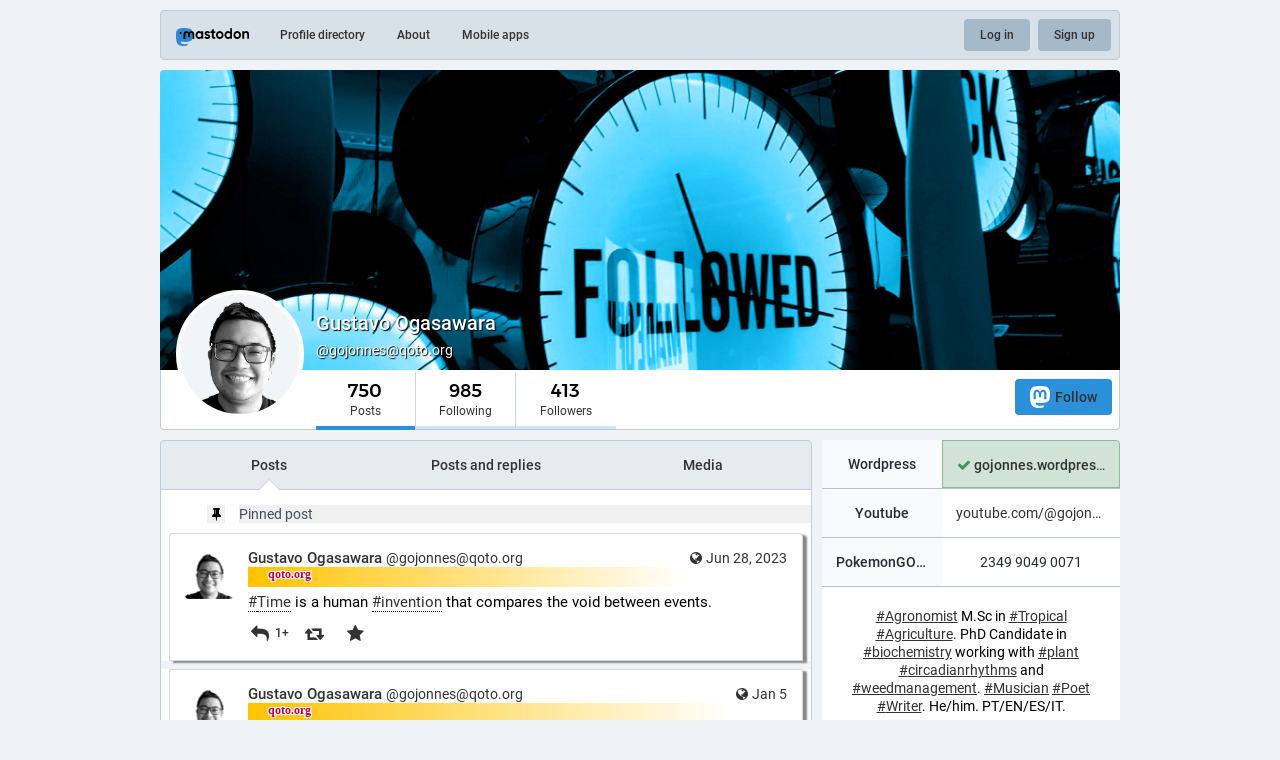

--- FILE ---
content_type: text/html; charset=utf-8
request_url: https://qoto.org/@gojonnes
body_size: 19047
content:
<!DOCTYPE html>
<html lang='en'>
<head>
<meta charset='utf-8'>
<meta content='width=device-width, initial-scale=1' name='viewport'>
<link href='https://media.social.qoto.org' rel='dns-prefetch'>
<link href='/favicon.ico' rel='icon' type='image/x-icon'>
<link href='/apple-touch-icon.png' rel='apple-touch-icon' sizes='180x180'>
<link color='#2B90D9' href='/mask-icon.svg' rel='mask-icon'>
<link href='/manifest.json' rel='manifest'>
<meta content='/browserconfig.xml' name='msapplication-config'>
<meta content='#282c37' name='theme-color'>
<meta content='yes' name='apple-mobile-web-app-capable'>
<title>Gustavo Ogasawara (@gojonnes@qoto.org) - Qoto Mastodon</title>
<link rel="stylesheet" media="all" crossorigin="anonymous" href="/packs/css/common-50d0784d.css" integrity="sha256-70kzrLs0r8Wf94sL3rkfC4dDhP8Te/HlBCybP3f23j8=" />
<link rel="stylesheet" media="all" crossorigin="anonymous" href="/packs/css/default-d0c1db2b.chunk.css" integrity="sha256-EntWuCerU+yivf9rHTQH35p8UgybZp0gZ4bPAQmVYp0=" />
<script src="/packs/js/common-a15e7259fece47e0f619.js" crossorigin="anonymous" integrity="sha256-G7bOnQ6pxiE5KYCHK73b7wF8b3hqYK6HVnGIczovWYw="></script>
<script src="/packs/js/locale_en-c36d861523452285f9fe.chunk.js" crossorigin="anonymous" integrity="sha256-ixMZrMVsskaCw1bINgterdvi1oRWzZHjmXHufqMpCHA="></script>
<meta name="csrf-param" content="authenticity_token" />
<meta name="csrf-token" content="BRC32QRF5fQyFoc1QM-ErNi0atcWC9X1TQNQ9Cuoy9pn0bbc8HcYfZM1GlHXb2vxrIK_xzR_zIoV_6Be37mJXg" />
<meta content='9NKerxJRvkTsknQ89Puq8g==' name='style-nonce'>
<link rel="stylesheet" media="all" href="/inert.css" id="inert-style" />
<link rel="stylesheet" media="all" href="https://qoto.org/custom.css" />
<link href='https://qoto.org/@gojonnes.rss' rel='alternate' type='application/rss+xml'>
<link href='https://qoto.org/users/gojonnes' rel='alternate' type='application/activity+json'>
<link href='https://qoto.org/@gojonnes?max_id=114592126378334966' rel='next'>
<meta content="profile" property="og:type" />
<meta content='750 Posts, 985 Following, 413 Followers · #Agronomist M.Sc in #Tropical #Agriculture. PhD Candidate in #biochemistry working with #plant #circadianrhythms and #weedmanagement.  #Musician #Poet #Writer.  He/him. PT/EN/ES/IT.

ALT.
Header: Big clocks from Guinness Storehouse coloured in cyan. In two of them it is possible to read &quot;Followed&quot; and &quot;Tick&quot;.
Profile picture: My face in b/w. A smiling forty years old Brazilian-Japanese guy with short black hair and glasses.' name='description'>
<meta content="https://qoto.org/@gojonnes" property="og:url" />
<meta content="Qoto Mastodon" property="og:site_name" />
<meta content="Gustavo Ogasawara (@gojonnes@qoto.org)" property="og:title" />
<meta content="750 Posts, 985 Following, 413 Followers · #Agronomist M.Sc in #Tropical #Agriculture. PhD Candidate in #biochemistry working with #plant #circadianrhythms and #weedmanagement.  #Musician #Poet #Writer.  He/him. PT/EN/ES/IT.

ALT.
Header: Big clocks from Guinness Storehouse coloured in cyan. In two of them it is possible to read &quot;Followed&quot; and &quot;Tick&quot;.
Profile picture: My face in b/w. A smiling forty years old Brazilian-Japanese guy with short black hair and glasses." property="og:description" />
<meta content="https://media.social.qoto.org/accounts/avatars/001/605/672/original/d0c2059149281383.png" property="og:image" />
<meta content="400" property="og:image:width" />
<meta content="400" property="og:image:height" />
<meta content="summary" property="twitter:card" />
<meta content="gojonnes@qoto.org" property="profile:username" />

<script id="initial-state" type="application/json">{"meta":{"streaming_api_base_url":"wss://qoto.org","access_token":null,"locale":"en","domain":"qoto.org","title":"Qoto Mastodon","admin":null,"search_enabled":false,"repository":"qoto/qoto","source_url":"https://git.qoto.org/qoto/qoto","version":"3.5.19-qoto","invites_enabled":true,"limited_federation_mode":false,"mascot":"https://media.social.qoto.org/site_uploads/files/000/000/003/original/lab-transparent.png","profile_directory":true,"trends":true,"auto_play_gif":false,"display_media":"default","reduce_motion":false,"use_blurhash":true,"crop_images":true},"compose":{"text":""},"accounts":{},"media_attachments":{"accept_content_types":[".jpg",".jpeg",".png",".gif",".webp",".heif",".heic",".webm",".mp4",".m4v",".mov",".ogg",".oga",".mp3",".wav",".flac",".opus",".aac",".m4a",".3gp",".wma","image/jpeg","image/png","image/gif","image/webp","image/heif","image/heic","video/webm","video/mp4","video/quicktime","video/ogg","audio/wave","audio/wav","audio/x-wav","audio/x-pn-wave","audio/ogg","audio/vorbis","audio/mpeg","audio/mp3","audio/webm","audio/flac","audio/aac","audio/m4a","audio/x-m4a","audio/mp4","audio/3gpp","video/x-ms-asf"]},"settings":{"known_fediverse":false},"max_toot_chars":65535,"languages":[["aa","Afar","Afaraf"],["ab","Abkhaz","аҧсуа бызшәа"],["ae","Avestan","avesta"],["af","Afrikaans","Afrikaans"],["ak","Akan","Akan"],["am","Amharic","አማርኛ"],["an","Aragonese","aragonés"],["ar","Arabic","اللغة العربية"],["as","Assamese","অসমীয়া"],["av","Avaric","авар мацӀ"],["ay","Aymara","aymar aru"],["az","Azerbaijani","azərbaycan dili"],["ba","Bashkir","башҡорт теле"],["be","Belarusian","беларуская мова"],["bg","Bulgarian","български език"],["bh","Bihari","भोजपुरी"],["bi","Bislama","Bislama"],["bm","Bambara","bamanankan"],["bn","Bengali","বাংলা"],["bo","Tibetan","བོད་ཡིག"],["br","Breton","brezhoneg"],["bs","Bosnian","bosanski jezik"],["ca","Catalan","Català"],["ce","Chechen","нохчийн мотт"],["ch","Chamorro","Chamoru"],["co","Corsican","corsu"],["cr","Cree","ᓀᐦᐃᔭᐍᐏᐣ"],["cs","Czech","čeština"],["cu","Old Church Slavonic","ѩзыкъ словѣньскъ"],["cv","Chuvash","чӑваш чӗлхи"],["cy","Welsh","Cymraeg"],["da","Danish","dansk"],["de","German","Deutsch"],["dv","Divehi","Dhivehi"],["dz","Dzongkha","རྫོང་ཁ"],["ee","Ewe","Eʋegbe"],["el","Greek","Ελληνικά"],["en","English","English"],["eo","Esperanto","Esperanto"],["es","Spanish","Español"],["et","Estonian","eesti"],["eu","Basque","euskara"],["fa","Persian","فارسی"],["ff","Fula","Fulfulde"],["fi","Finnish","suomi"],["fj","Fijian","Vakaviti"],["fo","Faroese","føroyskt"],["fr","French","Français"],["fy","Western Frisian","Frysk"],["ga","Irish","Gaeilge"],["gd","Scottish Gaelic","Gàidhlig"],["gl","Galician","galego"],["gu","Gujarati","ગુજરાતી"],["gv","Manx","Gaelg"],["ha","Hausa","هَوُسَ"],["he","Hebrew","עברית"],["hi","Hindi","हिन्दी"],["ho","Hiri Motu","Hiri Motu"],["hr","Croatian","Hrvatski"],["ht","Haitian","Kreyòl ayisyen"],["hu","Hungarian","magyar"],["hy","Armenian","Հայերեն"],["hz","Herero","Otjiherero"],["ia","Interlingua","Interlingua"],["id","Indonesian","Bahasa Indonesia"],["ie","Interlingue","Interlingue"],["ig","Igbo","Asụsụ Igbo"],["ii","Nuosu","ꆈꌠ꒿ Nuosuhxop"],["ik","Inupiaq","Iñupiaq"],["io","Ido","Ido"],["is","Icelandic","Íslenska"],["it","Italian","Italiano"],["iu","Inuktitut","ᐃᓄᒃᑎᑐᑦ"],["ja","Japanese","日本語"],["jv","Javanese","basa Jawa"],["ka","Georgian","ქართული"],["kg","Kongo","Kikongo"],["ki","Kikuyu","Gĩkũyũ"],["kj","Kwanyama","Kuanyama"],["kk","Kazakh","қазақ тілі"],["kl","Kalaallisut","kalaallisut"],["km","Khmer","ខេមរភាសា"],["kn","Kannada","ಕನ್ನಡ"],["ko","Korean","한국어"],["kr","Kanuri","Kanuri"],["ks","Kashmiri","कश्मीरी"],["ku","Kurmanji (Kurdish)","Kurmancî"],["kv","Komi","коми кыв"],["kw","Cornish","Kernewek"],["ky","Kyrgyz","Кыргызча"],["la","Latin","latine"],["lb","Luxembourgish","Lëtzebuergesch"],["lg","Ganda","Luganda"],["li","Limburgish","Limburgs"],["ln","Lingala","Lingála"],["lo","Lao","ພາສາ"],["lt","Lithuanian","lietuvių kalba"],["lu","Luba-Katanga","Tshiluba"],["lv","Latvian","latviešu valoda"],["mg","Malagasy","fiteny malagasy"],["mh","Marshallese","Kajin M̧ajeļ"],["mi","Māori","te reo Māori"],["mk","Macedonian","македонски јазик"],["ml","Malayalam","മലയാളം"],["mn","Mongolian","Монгол хэл"],["mr","Marathi","मराठी"],["ms","Malay","Bahasa Melayu"],["mt","Maltese","Malti"],["my","Burmese","ဗမာစာ"],["na","Nauru","Ekakairũ Naoero"],["nb","Norwegian Bokmål","Norsk bokmål"],["nd","Northern Ndebele","isiNdebele"],["ne","Nepali","नेपाली"],["ng","Ndonga","Owambo"],["nl","Dutch","Nederlands"],["nn","Norwegian Nynorsk","Norsk Nynorsk"],["no","Norwegian","Norsk"],["nr","Southern Ndebele","isiNdebele"],["nv","Navajo","Diné bizaad"],["ny","Chichewa","chiCheŵa"],["oc","Occitan","occitan"],["oj","Ojibwe","ᐊᓂᔑᓈᐯᒧᐎᓐ"],["om","Oromo","Afaan Oromoo"],["or","Oriya","ଓଡ଼ିଆ"],["os","Ossetian","ирон æвзаг"],["pa","Panjabi","ਪੰਜਾਬੀ"],["pi","Pāli","पाऴि"],["pl","Polish","Polski"],["ps","Pashto","پښتو"],["pt","Portuguese","Português"],["qu","Quechua","Runa Simi"],["rm","Romansh","rumantsch grischun"],["rn","Kirundi","Ikirundi"],["ro","Romanian","Română"],["ru","Russian","Русский"],["rw","Kinyarwanda","Ikinyarwanda"],["sa","Sanskrit","संस्कृतम्"],["sc","Sardinian","sardu"],["sd","Sindhi","सिन्धी"],["se","Northern Sami","Davvisámegiella"],["sg","Sango","yângâ tî sängö"],["si","Sinhala","සිංහල"],["sk","Slovak","slovenčina"],["sl","Slovenian","slovenščina"],["sn","Shona","chiShona"],["so","Somali","Soomaaliga"],["sq","Albanian","Shqip"],["sr","Serbian","српски језик"],["ss","Swati","SiSwati"],["st","Southern Sotho","Sesotho"],["su","Sundanese","Basa Sunda"],["sv","Swedish","Svenska"],["sw","Swahili","Kiswahili"],["ta","Tamil","தமிழ்"],["te","Telugu","తెలుగు"],["tg","Tajik","тоҷикӣ"],["th","Thai","ไทย"],["ti","Tigrinya","ትግርኛ"],["tk","Turkmen","Türkmen"],["tl","Tagalog","Wikang Tagalog"],["tn","Tswana","Setswana"],["to","Tonga","faka Tonga"],["tr","Turkish","Türkçe"],["ts","Tsonga","Xitsonga"],["tt","Tatar","татар теле"],["tw","Twi","Twi"],["ty","Tahitian","Reo Tahiti"],["ug","Uyghur","ئۇيغۇرچە‎"],["uk","Ukrainian","Українська"],["ur","Urdu","اردو"],["uz","Uzbek","Ўзбек"],["ve","Venda","Tshivenḓa"],["vi","Vietnamese","Tiếng Việt"],["vo","Volapük","Volapük"],["wa","Walloon","walon"],["wo","Wolof","Wollof"],["xh","Xhosa","isiXhosa"],["yi","Yiddish","ייִדיש"],["yo","Yoruba","Yorùbá"],["za","Zhuang","Saɯ cueŋƅ"],["zh","Chinese","中文"],["zu","Zulu","isiZulu"],["ast","Asturian","Asturianu"],["ckb","Sorani (Kurdish)","سۆرانی"],["kab","Kabyle","Taqbaylit"],["kmr","Kurmanji (Kurdish)","Kurmancî"],["zgh","Standard Moroccan Tamazight","ⵜⴰⵎⴰⵣⵉⵖⵜ"]],"push_subscription":null}</script>
<script src="/packs/js/public-37e61d75505fc4c95581.chunk.js" crossorigin="anonymous" integrity="sha256-O7gcYfUarBqgF79JqKPmJXZINM2oKWdEKS9dq5dWUrw="></script>

</head>
<body class='with-modals theme-default no-reduce-motion'>
<div class='public-layout'>
<div class='container'>
<nav class='header'>
<div class='nav-left'>
<a class="brand" href="https://qoto.org/"><svg viewBox="0 0 713.35878 175.8678"><use xlink:href="#mastodon-svg-logo-full" /></svg>
</a><a class="nav-link optional" href="/explore">Profile directory</a>
<a class="nav-link optional" href="/about/more">About</a>
<a class="nav-link optional" href="https://joinmastodon.org/apps">Mobile apps</a>
</div>
<div class='nav-center'></div>
<div class='nav-right'>
<a class="webapp-btn nav-link nav-button" href="/auth/sign_in">Log in</a>
<a class="webapp-btn nav-link nav-button" href="/auth/sign_up">Sign up</a>
</div>
</nav>
</div>
<div class='container'><div class='public-account-header'>
<div class='public-account-header__image'>
<img class="parallax" src="https://media.social.qoto.org/accounts/headers/001/605/672/original/14d54ac4b8b33007.png" />
</div>
<div class='public-account-header__bar'>
<a class="avatar" href="https://qoto.org/@gojonnes"><img id="profile_page_avatar" data-original="https://media.social.qoto.org/accounts/avatars/001/605/672/original/d0c2059149281383.png" data-static="https://media.social.qoto.org/accounts/avatars/001/605/672/original/d0c2059149281383.png" src="https://media.social.qoto.org/accounts/avatars/001/605/672/original/d0c2059149281383.png" />
</a><div class='public-account-header__tabs'>
<div class='public-account-header__tabs__name'>
<h1>
Gustavo Ogasawara
<small>
@gojonnes@qoto.org

</small>
</h1>
</div>
<div class='public-account-header__tabs__tabs'>
<div class='details-counters'>
<div class='counter active'>
<a class="u-url u-uid" title="750" href="https://qoto.org/@gojonnes"><span class='counter-number'>750</span>
<span class='counter-label'>Posts</span>
</a></div>
<div class='counter'>
<a title="985" href="https://qoto.org/users/gojonnes/following"><span class='counter-number'>985</span>
<span class='counter-label'>Following</span>
</a></div>
<div class='counter'>
<a title="413" href="https://qoto.org/users/gojonnes/followers"><span class='counter-number'>413</span>
<span class='counter-label'>Followers</span>
</a></div>
</div>
<div class='spacer'></div>
<div class='public-account-header__tabs__tabs__buttons'>
<a class="button logo-button modal-button" target="_new" href="/users/gojonnes/remote_follow"><svg viewBox="0 0 216.4144 232.00976"><use xlink:href="#mastodon-svg-logo" /></svg>Follow</a>
</div>
</div>
</div>
<div class='public-account-header__extra'>
<div class='public-account-bio'>
<div class='account__header__fields'>
<dl>
<dt class='emojify' title='Wordpress'>Wordpress</dt>
<dd class='verified' title='http://gojonnes.wordpress.com'>
<span class='verified__mark' title='Ownership of this link was checked on Jun 08, 2023, 15:46'>
<i class="fa fa-check"></i>
</span>
<a href="http://gojonnes.wordpress.com" target="_blank" rel="nofollow noopener noreferrer me"><span class="invisible">http://</span><span class="">gojonnes.wordpress.com</span><span class="invisible"></span></a>
</dd>
</dl>
<dl>
<dt class='emojify' title='Youtube'>Youtube</dt>
<dd class='emojify' title='https://www.youtube.com/@gojonnes'>
<a href="https://www.youtube.com/@gojonnes" target="_blank" rel="nofollow noopener noreferrer me"><span class="invisible">https://www.</span><span class="">youtube.com/@gojonnes</span><span class="invisible"></span></a>
</dd>
</dl>
<dl>
<dt class='emojify' title='PokemonGO Trainer Code'>PokemonGO Trainer Code</dt>
<dd class='emojify' title='2349 9049 0071'>
2349 9049 0071
</dd>
</dl>
</div>

<div class='account__header__content emojify'><p><a href="https://qoto.org/tags/Agronomist" class="mention hashtag" rel="tag">#<span>Agronomist</span></a> M.Sc in <a href="https://qoto.org/tags/Tropical" class="mention hashtag" rel="tag">#<span>Tropical</span></a> <a href="https://qoto.org/tags/Agriculture" class="mention hashtag" rel="tag">#<span>Agriculture</span></a>. PhD Candidate in <a href="https://qoto.org/tags/biochemistry" class="mention hashtag" rel="tag">#<span>biochemistry</span></a> working with <a href="https://qoto.org/tags/plant" class="mention hashtag" rel="tag">#<span>plant</span></a> <a href="https://qoto.org/tags/circadianrhythms" class="mention hashtag" rel="tag">#<span>circadianrhythms</span></a> and <a href="https://qoto.org/tags/weedmanagement" class="mention hashtag" rel="tag">#<span>weedmanagement</span></a>.  <a href="https://qoto.org/tags/Musician" class="mention hashtag" rel="tag">#<span>Musician</span></a> <a href="https://qoto.org/tags/Poet" class="mention hashtag" rel="tag">#<span>Poet</span></a> <a href="https://qoto.org/tags/Writer" class="mention hashtag" rel="tag">#<span>Writer</span></a>.  He/him. PT/EN/ES/IT.</p><p>ALT.<br />Header: Big clocks from Guinness Storehouse coloured in cyan. In two of them it is possible to read &quot;Followed&quot; and &quot;Tick&quot;.<br />Profile picture: My face in b/w. A smiling forty years old Brazilian-Japanese guy with short black hair and glasses.</p></div>
<div class='public-account-bio__extra'>
Joined Jun 2023
</div>
</div>

<div class='public-account-header__extra__links'>
<a href="https://qoto.org/users/gojonnes/following"><strong>985</strong>
Following
</a><a href="https://qoto.org/users/gojonnes/followers"><strong>413</strong>
Followers
</a></div>
</div>
</div>
</div>

<div class='grid'>
<div class='column-0'>
<div class='h-feed'>
<data class='p-name' value='gojonnes on qoto.org'>
<div class='account__section-headline'>
<a class="active" href="https://qoto.org/@gojonnes">Posts</a>
<a class="" href="https://qoto.org/@gojonnes/with_replies">Posts and replies</a>
<a class="" href="https://qoto.org/@gojonnes/media">Media</a>
</div>
<div class='activity-stream activity-stream--under-tabs'>
<div class='entry h-entry'>
<div class='status__prepend'>
<div class='status__prepend-icon-wrapper'>
<i class='status__prepend-icon fa fa-fw fa-thumb-tack'></i>
</div>
<span>
Pinned post
</span>
</div>
<div class='status status-public'>
<div class='status__info'>
<a class="status__relative-time u-url u-uid" rel="noopener noreferrer" href="https://qoto.org/@gojonnes/110623114577278930"><span class='status__visibility-icon'><i title="Public" class="fa fa-globe"></i></span><time class='time-ago' datetime='2023-06-28T17:52:50Z' title='Jun 28, 2023, 17:52'>Jun 28, 2023, 17:52</time>
</a><data class='dt-published' value='2023-06-28T17:52:50+00:00'></data>
<div class='p-author h-card'>
<a class="status__display-name u-url" rel="noopener noreferrer" href="https://qoto.org/@gojonnes"><div class='status__avatar'>
<div>
<img alt="" class="u-photo account__avatar" src="https://media.social.qoto.org/accounts/avatars/001/605/672/original/d0c2059149281383.png" />
</div>
</div>
<span class='display-name'>
<bdi>
<strong class='display-name__html p-name emojify'>Gustavo Ogasawara</strong>
</bdi>
 
<span class='display-name__account'>
@gojonnes@qoto.org

</span>
</span>
</a></div>
</div>
<div class='status__content emojify rich-text rich-blocks'><div class='e-content'>
<p><a href="https://qoto.org/tags/Time" class="mention hashtag" rel="tag">#<span>Time</span></a> is a human <a href="https://qoto.org/tags/invention" class="mention hashtag" rel="tag">#<span>invention</span></a> that compares the void between events.</p>
</div></div>
<div class='status__action-bar'>
<a class="status__action-bar-button icon-button icon-button--with-counter modal-button" href="/interact/110623114577278930?type=reply"><i class="fa fa-reply fa-fw"></i>
<span class='icon-button__counter'>1+</span>
</a><a class="status__action-bar-button icon-button modal-button" href="/interact/110623114577278930?type=reblog"><i class="fa fa-retweet fa-fw"></i>
</a><a class="status__action-bar-button icon-button modal-button" href="/interact/110623114577278930?type=favourite"><i class="fa fa-star fa-fw"></i>
</a></div>
</div>

</div>

<div class='entry h-entry'>
<div class='status status-public'>
<div class='status__info'>
<a class="status__relative-time u-url u-uid" rel="noopener noreferrer" href="https://qoto.org/@gojonnes/115844576644927189"><span class='status__visibility-icon'><i title="Public" class="fa fa-globe"></i></span><time class='time-ago' datetime='2026-01-05T21:19:19Z' title='Jan 05, 2026, 21:19'>Jan 05, 2026, 21:19</time>
</a><data class='dt-published' value='2026-01-05T21:19:19+00:00'></data>
<div class='p-author h-card'>
<a class="status__display-name u-url" rel="noopener noreferrer" href="https://qoto.org/@gojonnes"><div class='status__avatar'>
<div>
<img alt="" class="u-photo account__avatar" src="https://media.social.qoto.org/accounts/avatars/001/605/672/original/d0c2059149281383.png" />
</div>
</div>
<span class='display-name'>
<bdi>
<strong class='display-name__html p-name emojify'>Gustavo Ogasawara</strong>
</bdi>
 
<span class='display-name__account'>
@gojonnes@qoto.org

</span>
</span>
</a></div>
</div>
<div class='status__content emojify rich-text rich-blocks'><div class='e-content'>
<p>Imagine a New Political System of Government</p><p>In this new system of government, there is no longer the figure of a president or a single head of state. There is only the State, which may be represented by different individuals depending on the occasion. The three powers are: the Legislative, the Judiciary, and the People. The Legislative Power drafts the laws. The Judiciary Power adjudicates. The Power of the People, within a secure online system, votes and approves.</p><p><a href="https://gojonnes.wordpress.com/2026/01/05/imagine-a-new-political-system-of-government/" target="_blank" rel="nofollow noopener noreferrer"><span class="invisible">https://</span><span class="ellipsis">gojonnes.wordpress.com/2026/01</span><span class="invisible">/05/imagine-a-new-political-system-of-government/</span></a></p>
</div></div>
<div data-component="Card" data-props="{&quot;sensitive&quot;:false,&quot;maxDescription&quot;:65535,&quot;card&quot;:{&quot;url&quot;:&quot;https://gojonnes.wordpress.com/2026/01/05/imagine-a-new-political-system-of-government/&quot;,&quot;title&quot;:&quot;Imagine a New Political System of Government&quot;,&quot;description&quot;:&quot;In this new system of government, there is no longer the figure of a president or a single head of state. There is only the State, which may be represented by different individuals depending on the…&quot;,&quot;type&quot;:&quot;link&quot;,&quot;author_name&quot;:&quot;&quot;,&quot;author_url&quot;:&quot;&quot;,&quot;provider_name&quot;:&quot;G.O. Jonnes&quot;,&quot;provider_url&quot;:&quot;&quot;,&quot;html&quot;:&quot;&quot;,&quot;width&quot;:200,&quot;height&quot;:200,&quot;image&quot;:&quot;https://media.social.qoto.org/cache/preview_cards/images/047/595/854/original/81d620e8e2d27865.png&quot;,&quot;embed_url&quot;:&quot;&quot;,&quot;blurhash&quot;:&quot;U67Vl3kB*GkBR7fQo{fQyUfQR7fQpGfQjIfQ&quot;}}"></div>
<div class='status__action-bar'>
<a class="status__action-bar-button icon-button icon-button--with-counter modal-button" href="/interact/115844576644927189?type=reply"><i class="fa fa-reply fa-fw"></i>
<span class='icon-button__counter'>0</span>
</a><a class="status__action-bar-button icon-button modal-button" href="/interact/115844576644927189?type=reblog"><i class="fa fa-retweet fa-fw"></i>
</a><a class="status__action-bar-button icon-button modal-button" href="/interact/115844576644927189?type=favourite"><i class="fa fa-star fa-fw"></i>
</a></div>
</div>

</div>
<div class='entry h-entry'>
<div class='status status-public'>
<div class='status__info'>
<a class="status__relative-time u-url u-uid" rel="noopener noreferrer" href="https://qoto.org/@gojonnes/115844568213739158"><span class='status__visibility-icon'><i title="Public" class="fa fa-globe"></i></span><time class='time-ago' datetime='2026-01-05T21:17:10Z' title='Jan 05, 2026, 21:17'>Jan 05, 2026, 21:17</time>
</a><data class='dt-published' value='2026-01-05T21:17:10+00:00'></data>
<div class='p-author h-card'>
<a class="status__display-name u-url" rel="noopener noreferrer" href="https://qoto.org/@gojonnes"><div class='status__avatar'>
<div>
<img alt="" class="u-photo account__avatar" src="https://media.social.qoto.org/accounts/avatars/001/605/672/original/d0c2059149281383.png" />
</div>
</div>
<span class='display-name'>
<bdi>
<strong class='display-name__html p-name emojify'>Gustavo Ogasawara</strong>
</bdi>
 
<span class='display-name__account'>
@gojonnes@qoto.org

</span>
</span>
</a></div>
</div>
<div class='status__content emojify rich-text rich-blocks'><div class='e-content'>
<p>Imagine um novo sistema político de governo</p><p>Nesse novo sistema de governo, não existe mais a figura de um presidente ou único líder de Estado. Há apenas o Estado, que pode ser representado por diferentes pessoas de acordo com a ocasião. Os três poderes são: Legislativo, Judiciário e Povo. O Poder Legislativo elabora as leis. O Poder Judiciário julga. O Poder do Povo, dentro de um sistema online seguro, vota e aprova.</p><p><a href="https://gojonnes.wordpress.com/2026/01/05/imagine-um-novo-sistema-politico-de-governo/" target="_blank" rel="nofollow noopener noreferrer"><span class="invisible">https://</span><span class="ellipsis">gojonnes.wordpress.com/2026/01</span><span class="invisible">/05/imagine-um-novo-sistema-politico-de-governo/</span></a></p>
</div></div>
<div data-component="Card" data-props="{&quot;sensitive&quot;:false,&quot;maxDescription&quot;:65535,&quot;card&quot;:{&quot;url&quot;:&quot;https://gojonnes.wordpress.com/2026/01/05/imagine-um-novo-sistema-politico-de-governo/&quot;,&quot;title&quot;:&quot;Imagine um novo sistema político de governo&quot;,&quot;description&quot;:&quot;Nesse novo sistema de governo, não existe mais a figura de um presidente ou único líder de Estado. Há apenas o Estado, que pode ser representado por diferentes pessoas de acordo com a ocasião. Os t…&quot;,&quot;type&quot;:&quot;link&quot;,&quot;author_name&quot;:&quot;&quot;,&quot;author_url&quot;:&quot;&quot;,&quot;provider_name&quot;:&quot;G.O. Jonnes&quot;,&quot;provider_url&quot;:&quot;&quot;,&quot;html&quot;:&quot;&quot;,&quot;width&quot;:200,&quot;height&quot;:200,&quot;image&quot;:&quot;https://media.social.qoto.org/cache/preview_cards/images/047/595/812/original/6e1a73e4346dceba.png&quot;,&quot;embed_url&quot;:&quot;&quot;,&quot;blurhash&quot;:&quot;U67Vl3kB*GkBR7fQo{fQyUfQR7fQpGfQjIfQ&quot;}}"></div>
<div class='status__action-bar'>
<a class="status__action-bar-button icon-button icon-button--with-counter modal-button" href="/interact/115844568213739158?type=reply"><i class="fa fa-reply fa-fw"></i>
<span class='icon-button__counter'>0</span>
</a><a class="status__action-bar-button icon-button modal-button" href="/interact/115844568213739158?type=reblog"><i class="fa fa-retweet fa-fw"></i>
</a><a class="status__action-bar-button icon-button modal-button" href="/interact/115844568213739158?type=favourite"><i class="fa fa-star fa-fw"></i>
</a></div>
</div>

</div>
<div class='entry h-cite entry-reblog'>
<div class='status__prepend'>
<div class='status__prepend-icon-wrapper'>
<i class='status__prepend-icon fa fa-fw fa-retweet'></i>
</div>
<span>
<a class="status__display-name muted" href="https://qoto.org/@gojonnes"><bdi>
<strong class='emojify'>Gustavo Ogasawara</strong>
</bdi>
</a>boosted
</span>
</div>
<div class='status status-unlisted'>
<div class='status__info'>
<a class="status__relative-time u-url u-uid" rel="noopener noreferrer" href="https://mastodon.ie/@oftencalledcathy/115609408683548512"><span class='status__visibility-icon'><i title="Unlisted" class="fa fa-unlock"></i></span><time class='time-ago' datetime='2025-11-25T08:33:00Z' title='Nov 25, 2025, 08:33'>Nov 25, 2025, 08:33</time>
</a><data class='dt-published' value='2025-11-25T08:33:00+00:00'></data>
<div class='p-author h-card'>
<a class="status__display-name u-url" rel="noopener noreferrer" href="https://mastodon.ie/@oftencalledcathy"><div class='status__avatar'>
<div>
<img alt="" class="u-photo account__avatar" src="https://media.social.qoto.org/cache/accounts/avatars/000/895/868/original/df8e1461f0a1eb7a.png" />
</div>
</div>
<span class='display-name'>
<bdi>
<strong class='display-name__html p-name emojify'>Over There</strong>
</bdi>
 
<span class='display-name__account'>
@oftencalledcathy@mastodon.ie

</span>
</span>
</a></div>
</div>
<div class='status__content emojify rich-text rich-blocks'><div class='e-content'>
<p>I’m charging my drills</p><p>Thoughts and prayers needed</p><p><a href="https://mastodon.ie/tags/NovicePlumber" class="mention hashtag" rel="nofollow noopener noreferrer" target="_blank">#<span>NovicePlumber</span></a></p>
</div></div>
<div class='status__action-bar'>
<a class="status__action-bar-button icon-button icon-button--with-counter modal-button" href="/interact/115609409154508040?type=reply"><i class="fa fa-reply fa-fw"></i>
<span class='icon-button__counter'>0</span>
</a><a class="status__action-bar-button icon-button modal-button" href="/interact/115609409154508040?type=reblog"><i class="fa fa-retweet fa-fw"></i>
</a><a class="status__action-bar-button icon-button modal-button" href="/interact/115609409154508040?type=favourite"><i class="fa fa-star fa-fw"></i>
</a></div>
</div>

</div>
<div class='entry h-entry'>
<div class='status status-public'>
<div class='status__info'>
<a class="status__relative-time u-url u-uid" rel="noopener noreferrer" href="https://qoto.org/@gojonnes/115536645227497759"><span class='status__visibility-icon'><i title="Public" class="fa fa-globe"></i></span><time class='time-ago' datetime='2025-11-12T12:08:18Z' title='Nov 12, 2025, 12:08'>Nov 12, 2025, 12:08</time>
</a><data class='dt-published' value='2025-11-12T12:08:18+00:00'></data>
<div class='p-author h-card'>
<a class="status__display-name u-url" rel="noopener noreferrer" href="https://qoto.org/@gojonnes"><div class='status__avatar'>
<div>
<img alt="" class="u-photo account__avatar" src="https://media.social.qoto.org/accounts/avatars/001/605/672/original/d0c2059149281383.png" />
</div>
</div>
<span class='display-name'>
<bdi>
<strong class='display-name__html p-name emojify'>Gustavo Ogasawara</strong>
</bdi>
 
<span class='display-name__account'>
@gojonnes@qoto.org

</span>
</span>
</a></div>
</div>
<div class='status__content emojify rich-text rich-blocks'><div class='e-content'>
<p>“A ciência não tá nem aí para sua opinião”. Essa frase é uma grande mentira.</p><p>É mentira e, além disso, soa arrogante. Eu entendo a intenção de quem a disse, de enfatizar que opiniões pessoais não mudam fatos. No entanto, o mais correto seria afirmar que a opinião de alguém não altera uma verdade ou um fato comprovado. A ciência não é dona da verdade e nem pretende ser. Ela erra, e errar faz parte do processo de tentar compreender o desconhecido.</p><p><a href="https://gojonnes.wordpress.com/2025/11/12/a-ciencia-nao-ta-nem-ai-para-sua-opiniao-essa-frase-e-uma-grande-mentira/" target="_blank" rel="nofollow noopener noreferrer"><span class="invisible">https://</span><span class="ellipsis">gojonnes.wordpress.com/2025/11</span><span class="invisible">/12/a-ciencia-nao-ta-nem-ai-para-sua-opiniao-essa-frase-e-uma-grande-mentira/</span></a></p>
</div></div>
<div data-component="Card" data-props="{&quot;sensitive&quot;:false,&quot;maxDescription&quot;:65535,&quot;card&quot;:{&quot;url&quot;:&quot;https://gojonnes.wordpress.com/2025/11/12/a-ciencia-nao-ta-nem-ai-para-sua-opiniao-essa-frase-e-uma-grande-mentira/&quot;,&quot;title&quot;:&quot;“A ciência não tá nem aí para sua opinião”. Essa frase é uma grande mentira.&quot;,&quot;description&quot;:&quot;É mentira e, além disso, soa arrogante. Eu entendo a intenção de quem a disse, de enfatizar que opiniões pessoais não mudam fatos. No entanto, o mais correto seria afirmar que a opinião de alguém n…&quot;,&quot;type&quot;:&quot;link&quot;,&quot;author_name&quot;:&quot;&quot;,&quot;author_url&quot;:&quot;&quot;,&quot;provider_name&quot;:&quot;G.O. Jonnes&quot;,&quot;provider_url&quot;:&quot;&quot;,&quot;html&quot;:&quot;&quot;,&quot;width&quot;:200,&quot;height&quot;:200,&quot;image&quot;:&quot;https://media.social.qoto.org/cache/preview_cards/images/046/407/968/original/2293a5397312d68a.png&quot;,&quot;embed_url&quot;:&quot;&quot;,&quot;blurhash&quot;:&quot;U67Vl3kB*GkBR7fQo{fQyUfQR7fQpGfQjIfQ&quot;}}"></div>
<div class='status__action-bar'>
<a class="status__action-bar-button icon-button icon-button--with-counter modal-button" href="/interact/115536645227497759?type=reply"><i class="fa fa-reply fa-fw"></i>
<span class='icon-button__counter'>0</span>
</a><a class="status__action-bar-button icon-button modal-button" href="/interact/115536645227497759?type=reblog"><i class="fa fa-retweet fa-fw"></i>
</a><a class="status__action-bar-button icon-button modal-button" href="/interact/115536645227497759?type=favourite"><i class="fa fa-star fa-fw"></i>
</a></div>
</div>

</div>
<div class='entry h-entry'>
<div class='status status-public'>
<div class='status__info'>
<a class="status__relative-time u-url u-uid" rel="noopener noreferrer" href="https://qoto.org/@gojonnes/115366921669921902"><span class='status__visibility-icon'><i title="Public" class="fa fa-globe"></i></span><time class='time-ago' datetime='2025-10-13T12:45:22Z' title='Oct 13, 2025, 12:45'>Oct 13, 2025, 12:45</time>
</a><data class='dt-published' value='2025-10-13T12:45:22+00:00'></data>
<div class='p-author h-card'>
<a class="status__display-name u-url" rel="noopener noreferrer" href="https://qoto.org/@gojonnes"><div class='status__avatar'>
<div>
<img alt="" class="u-photo account__avatar" src="https://media.social.qoto.org/accounts/avatars/001/605/672/original/d0c2059149281383.png" />
</div>
</div>
<span class='display-name'>
<bdi>
<strong class='display-name__html p-name emojify'>Gustavo Ogasawara</strong>
</bdi>
 
<span class='display-name__account'>
@gojonnes@qoto.org

</span>
</span>
</a></div>
</div>
<div class='status__content emojify rich-text rich-blocks'><div class='e-content'>
<p>A moment of peace</p><p>Massaguaçu Beach, Caraguatatuba, Brazil, 1990s, school vacation, summer heat. I remember it like it was yesterday. That atlantic ocean, that sand, happy kids, my family. At that time, my knowledge was very limited. I didn’t know what war was, or dictatorship, or any of those things. At most, I knew about Tiradentes, Pedro Álvares Cabral, and Dom Pedro I. Of course, I was just a child.</p><p><a href="https://gojonnes.wordpress.com/2025/10/13/a-moment-of-peace/" target="_blank" rel="nofollow noopener noreferrer"><span class="invisible">https://</span><span class="ellipsis">gojonnes.wordpress.com/2025/10</span><span class="invisible">/13/a-moment-of-peace/</span></a></p>
</div></div>
<div data-component="Card" data-props="{&quot;sensitive&quot;:false,&quot;maxDescription&quot;:65535,&quot;card&quot;:{&quot;url&quot;:&quot;https://gojonnes.wordpress.com/2025/10/13/a-moment-of-peace/&quot;,&quot;title&quot;:&quot;A moment of peace&quot;,&quot;description&quot;:&quot;Massaguaçu Beach, Caraguatatuba, Brazil, 1990s, school vacation, summer heat. I remember it like it was yesterday. That atlantic ocean, that sand, happy kids, my family. At that time, my knowledge …&quot;,&quot;type&quot;:&quot;link&quot;,&quot;author_name&quot;:&quot;&quot;,&quot;author_url&quot;:&quot;&quot;,&quot;provider_name&quot;:&quot;G.O. Jonnes&quot;,&quot;provider_url&quot;:&quot;&quot;,&quot;html&quot;:&quot;&quot;,&quot;width&quot;:200,&quot;height&quot;:200,&quot;image&quot;:&quot;https://media.social.qoto.org/cache/preview_cards/images/045/782/557/original/51368e29d743ffb3.png&quot;,&quot;embed_url&quot;:&quot;&quot;,&quot;blurhash&quot;:&quot;U00+:,fQ9Fayxuj[M{ayD%fQ%MfQD%ay-;j[&quot;}}"></div>
<div class='status__action-bar'>
<a class="status__action-bar-button icon-button icon-button--with-counter modal-button" href="/interact/115366921669921902?type=reply"><i class="fa fa-reply fa-fw"></i>
<span class='icon-button__counter'>0</span>
</a><a class="status__action-bar-button icon-button modal-button" href="/interact/115366921669921902?type=reblog"><i class="fa fa-retweet fa-fw"></i>
</a><a class="status__action-bar-button icon-button modal-button" href="/interact/115366921669921902?type=favourite"><i class="fa fa-star fa-fw"></i>
</a></div>
</div>

</div>
<div class='entry h-entry'>
<div class='status status-public'>
<div class='status__info'>
<a class="status__relative-time u-url u-uid" rel="noopener noreferrer" href="https://qoto.org/@gojonnes/115360950293990976"><span class='status__visibility-icon'><i title="Public" class="fa fa-globe"></i></span><time class='time-ago' datetime='2025-10-12T11:26:46Z' title='Oct 12, 2025, 11:26'>Oct 12, 2025, 11:26</time>
</a><data class='dt-published' value='2025-10-12T11:26:46+00:00'></data>
<div class='p-author h-card'>
<a class="status__display-name u-url" rel="noopener noreferrer" href="https://qoto.org/@gojonnes"><div class='status__avatar'>
<div>
<img alt="" class="u-photo account__avatar" src="https://media.social.qoto.org/accounts/avatars/001/605/672/original/d0c2059149281383.png" />
</div>
</div>
<span class='display-name'>
<bdi>
<strong class='display-name__html p-name emojify'>Gustavo Ogasawara</strong>
</bdi>
 
<span class='display-name__account'>
@gojonnes@qoto.org

</span>
</span>
</a></div>
</div>
<div class='status__content emojify rich-text rich-blocks'><div class='e-content'>
<p>Forbidden for children</p><p>I should be focused on studying or writing my thesis, but I decided to write mediocre things on this blog instead. Today, October 12th, is Children’s Day in Brazil. It’s also the day of &quot;Nossa Senhora&quot;, the country’s patron saint, and the day of my aunt’s funeral — my father’s sister — who also passed away during the first weeks of October.</p><p><a href="https://gojonnes.wordpress.com/2025/10/12/forbidden-for-children/" target="_blank" rel="nofollow noopener noreferrer"><span class="invisible">https://</span><span class="ellipsis">gojonnes.wordpress.com/2025/10</span><span class="invisible">/12/forbidden-for-children/</span></a></p>
</div></div>
<div data-component="Card" data-props="{&quot;sensitive&quot;:false,&quot;maxDescription&quot;:65535,&quot;card&quot;:{&quot;url&quot;:&quot;https://gojonnes.wordpress.com/2025/10/12/forbidden-for-children/&quot;,&quot;title&quot;:&quot;Forbidden for children&quot;,&quot;description&quot;:&quot;I should be focused on studying or writing my thesis, but I decided to write mediocre things on this blog instead. Today, October 12th, is Children’s Day in Brazil. It’s also the day of “Noss…&quot;,&quot;type&quot;:&quot;link&quot;,&quot;author_name&quot;:&quot;&quot;,&quot;author_url&quot;:&quot;&quot;,&quot;provider_name&quot;:&quot;G.O. Jonnes&quot;,&quot;provider_url&quot;:&quot;&quot;,&quot;html&quot;:&quot;&quot;,&quot;width&quot;:200,&quot;height&quot;:200,&quot;image&quot;:&quot;https://media.social.qoto.org/cache/preview_cards/images/045/761/474/original/77699274eb27c3e8.png&quot;,&quot;embed_url&quot;:&quot;&quot;,&quot;blurhash&quot;:&quot;U00+:,fQ9Fayxuj[M{ayD%fQ%MfQD%ay-;j[&quot;}}"></div>
<div class='status__action-bar'>
<a class="status__action-bar-button icon-button icon-button--with-counter modal-button" href="/interact/115360950293990976?type=reply"><i class="fa fa-reply fa-fw"></i>
<span class='icon-button__counter'>0</span>
</a><a class="status__action-bar-button icon-button modal-button" href="/interact/115360950293990976?type=reblog"><i class="fa fa-retweet fa-fw"></i>
</a><a class="status__action-bar-button icon-button modal-button" href="/interact/115360950293990976?type=favourite"><i class="fa fa-star fa-fw"></i>
</a></div>
</div>

</div>
<div class='entry h-entry'>
<div class='status status-public'>
<div class='status__info'>
<a class="status__relative-time u-url u-uid" rel="noopener noreferrer" href="https://qoto.org/@gojonnes/115271145622620365"><span class='status__visibility-icon'><i title="Public" class="fa fa-globe"></i></span><time class='time-ago' datetime='2025-09-26T14:48:16Z' title='Sep 26, 2025, 14:48'>Sep 26, 2025, 14:48</time>
</a><data class='dt-published' value='2025-09-26T14:48:16+00:00'></data>
<div class='p-author h-card'>
<a class="status__display-name u-url" rel="noopener noreferrer" href="https://qoto.org/@gojonnes"><div class='status__avatar'>
<div>
<img alt="" class="u-photo account__avatar" src="https://media.social.qoto.org/accounts/avatars/001/605/672/original/d0c2059149281383.png" />
</div>
</div>
<span class='display-name'>
<bdi>
<strong class='display-name__html p-name emojify'>Gustavo Ogasawara</strong>
</bdi>
 
<span class='display-name__account'>
@gojonnes@qoto.org

</span>
</span>
</a></div>
</div>
<div class='status__content emojify rich-text rich-blocks'><div class='e-content'>
<p>Precisamos parar de ser hipócritas em relação à legalização do aborto</p><p>A questão do aborto não se resume a ser contra ou a favor. O que leva alguém a recorrer a um aborto envolve fatores complexos, pessoais e muitas vezes dolorosos. E essa decisão não depende da vontade do Estado. Mesmo com a criminalização, os abortos continuam acontecendo , de forma clandestina e em condições precárias, que colocam em risco também a vida da mãe.</p><p><a href="https://gojonnes.wordpress.com/2025/09/26/precisamos-parar-de-ser-hipocritas-em-relacao-a-legalizacao-do-aborto/" target="_blank" rel="nofollow noopener noreferrer"><span class="invisible">https://</span><span class="ellipsis">gojonnes.wordpress.com/2025/09</span><span class="invisible">/26/precisamos-parar-de-ser-hipocritas-em-relacao-a-legalizacao-do-aborto/</span></a></p>
</div></div>
<div class='status__action-bar'>
<a class="status__action-bar-button icon-button icon-button--with-counter modal-button" href="/interact/115271145622620365?type=reply"><i class="fa fa-reply fa-fw"></i>
<span class='icon-button__counter'>0</span>
</a><a class="status__action-bar-button icon-button modal-button" href="/interact/115271145622620365?type=reblog"><i class="fa fa-retweet fa-fw"></i>
</a><a class="status__action-bar-button icon-button modal-button" href="/interact/115271145622620365?type=favourite"><i class="fa fa-star fa-fw"></i>
</a></div>
</div>

</div>
<div class='entry h-entry'>
<div class='status status-public'>
<div class='status__info'>
<a class="status__relative-time u-url u-uid" rel="noopener noreferrer" href="https://qoto.org/@gojonnes/115202288707117212"><span class='status__visibility-icon'><i title="Public" class="fa fa-globe"></i></span><time class='time-ago' datetime='2025-09-14T10:57:02Z' title='Sep 14, 2025, 10:57'>Sep 14, 2025, 10:57</time>
</a><data class='dt-published' value='2025-09-14T10:57:02+00:00'></data>
<div class='p-author h-card'>
<a class="status__display-name u-url" rel="noopener noreferrer" href="https://qoto.org/@gojonnes"><div class='status__avatar'>
<div>
<img alt="" class="u-photo account__avatar" src="https://media.social.qoto.org/accounts/avatars/001/605/672/original/d0c2059149281383.png" />
</div>
</div>
<span class='display-name'>
<bdi>
<strong class='display-name__html p-name emojify'>Gustavo Ogasawara</strong>
</bdi>
 
<span class='display-name__account'>
@gojonnes@qoto.org

</span>
</span>
</a></div>
</div>
<div class='status__content emojify rich-text rich-blocks'><div class='e-content'>
<p>Envelhecer</p><p>Envelhecer é o descobrimentodas nossas fragilidadesatravessar oceanoscom dor nas costasavistar terra firmecom vista cansadadescobrir que o descobrimento pode ser invasão que a nossa rochapode estar cheia de fraturasque um conto de fadaspode não ter um final felizque a poesiapode ser imperfeitae que a verdadeira beleza da vidapode estar na imperfeiçãomas de certo que sabemosou não?Que envelhecer é melhorquando estamos juntos Um feliz aniversário Meu eterno…</p><p><a href="https://gojonnes.wordpress.com/2025/09/14/envelhecer/" target="_blank" rel="nofollow noopener noreferrer"><span class="invisible">https://</span><span class="ellipsis">gojonnes.wordpress.com/2025/09</span><span class="invisible">/14/envelhecer/</span></a></p>
</div></div>
<div data-component="Card" data-props="{&quot;sensitive&quot;:false,&quot;maxDescription&quot;:65535,&quot;card&quot;:{&quot;url&quot;:&quot;https://gojonnes.wordpress.com/2025/09/14/envelhecer/&quot;,&quot;title&quot;:&quot;Envelhecer&quot;,&quot;description&quot;:&quot;Envelhecer é o descobrimentodas nossas fragilidadesatravessar oceanoscom dor nas costasavistar terra firmecom vista cansadadescobrir que o descobrimento pode ser invasão que a nossa rochapode estar…&quot;,&quot;type&quot;:&quot;link&quot;,&quot;author_name&quot;:&quot;&quot;,&quot;author_url&quot;:&quot;&quot;,&quot;provider_name&quot;:&quot;G.O. Jonnes&quot;,&quot;provider_url&quot;:&quot;&quot;,&quot;html&quot;:&quot;&quot;,&quot;width&quot;:200,&quot;height&quot;:200,&quot;image&quot;:&quot;https://media.social.qoto.org/cache/preview_cards/images/045/154/271/original/5036c5119799d98f.png&quot;,&quot;embed_url&quot;:&quot;&quot;,&quot;blurhash&quot;:&quot;U00+:,fQ9Fayxuj[M{ayD%fQ%MfQD%ay-;j[&quot;}}"></div>
<div class='status__action-bar'>
<a class="status__action-bar-button icon-button icon-button--with-counter modal-button" href="/interact/115202288707117212?type=reply"><i class="fa fa-reply fa-fw"></i>
<span class='icon-button__counter'>0</span>
</a><a class="status__action-bar-button icon-button modal-button" href="/interact/115202288707117212?type=reblog"><i class="fa fa-retweet fa-fw"></i>
</a><a class="status__action-bar-button icon-button modal-button" href="/interact/115202288707117212?type=favourite"><i class="fa fa-star fa-fw"></i>
</a></div>
</div>

</div>
<div class='entry h-entry'>
<div class='status status-public'>
<div class='status__info'>
<a class="status__relative-time u-url u-uid" rel="noopener noreferrer" href="https://qoto.org/@gojonnes/115196956909758496"><span class='status__visibility-icon'><i title="Public" class="fa fa-globe"></i></span><time class='time-ago' datetime='2025-09-13T12:21:06Z' title='Sep 13, 2025, 12:21'>Sep 13, 2025, 12:21</time>
</a><data class='dt-published' value='2025-09-13T12:21:06+00:00'></data>
<div class='p-author h-card'>
<a class="status__display-name u-url" rel="noopener noreferrer" href="https://qoto.org/@gojonnes"><div class='status__avatar'>
<div>
<img alt="" class="u-photo account__avatar" src="https://media.social.qoto.org/accounts/avatars/001/605/672/original/d0c2059149281383.png" />
</div>
</div>
<span class='display-name'>
<bdi>
<strong class='display-name__html p-name emojify'>Gustavo Ogasawara</strong>
</bdi>
 
<span class='display-name__account'>
@gojonnes@qoto.org

</span>
</span>
</a></div>
</div>
<div class='status__content emojify rich-text rich-blocks'><div class='e-content'>
<p>We never really know, but we like to keep fooling ourselves.</p>
</div></div>
<div class='status__action-bar'>
<a class="status__action-bar-button icon-button icon-button--with-counter modal-button" href="/interact/115196956909758496?type=reply"><i class="fa fa-reply fa-fw"></i>
<span class='icon-button__counter'>0</span>
</a><a class="status__action-bar-button icon-button modal-button" href="/interact/115196956909758496?type=reblog"><i class="fa fa-retweet fa-fw"></i>
</a><a class="status__action-bar-button icon-button modal-button" href="/interact/115196956909758496?type=favourite"><i class="fa fa-star fa-fw"></i>
</a></div>
</div>

</div>
<div class='entry h-entry'>
<div class='status status-public'>
<div class='status__info'>
<a class="status__relative-time u-url u-uid" rel="noopener noreferrer" href="https://qoto.org/@gojonnes/115010348717027309"><span class='status__visibility-icon'><i title="Public" class="fa fa-globe"></i></span><time class='time-ago' datetime='2025-08-11T13:24:11Z' title='Aug 11, 2025, 13:24'>Aug 11, 2025, 13:24</time>
</a><data class='dt-published' value='2025-08-11T13:24:11+00:00'></data>
<div class='p-author h-card'>
<a class="status__display-name u-url" rel="noopener noreferrer" href="https://qoto.org/@gojonnes"><div class='status__avatar'>
<div>
<img alt="" class="u-photo account__avatar" src="https://media.social.qoto.org/accounts/avatars/001/605/672/original/d0c2059149281383.png" />
</div>
</div>
<span class='display-name'>
<bdi>
<strong class='display-name__html p-name emojify'>Gustavo Ogasawara</strong>
</bdi>
 
<span class='display-name__account'>
@gojonnes@qoto.org

</span>
</span>
</a></div>
</div>
<div class='status__content emojify rich-text rich-blocks'><div class='e-content'>
<p>Lap_so</p><p>One more lap____and so on Nobody reads me Brave as the flying butterswimin calm watersa music far off in my nonsensea lighthouse steadypulling me through fog Can I bear one more timeCan I bear myselfCan Ib ,,,???e</p><p><a href="https://gojonnes.wordpress.com/2025/08/11/lap_so/" target="_blank" rel="nofollow noopener noreferrer"><span class="invisible">https://</span><span class="ellipsis">gojonnes.wordpress.com/2025/08</span><span class="invisible">/11/lap_so/</span></a></p>
</div></div>
<div data-component="Card" data-props="{&quot;sensitive&quot;:false,&quot;maxDescription&quot;:65535,&quot;card&quot;:{&quot;url&quot;:&quot;https://gojonnes.wordpress.com/2025/08/11/lap_so/&quot;,&quot;title&quot;:&quot;Lap_so&quot;,&quot;description&quot;:&quot;One more lap____and so on Nobody reads me Brave as the flying butterswimin calm watersa music far off in my nonsensea lighthouse steadypulling me through fog Can I bear one more timeCan I bear myse…&quot;,&quot;type&quot;:&quot;link&quot;,&quot;author_name&quot;:&quot;&quot;,&quot;author_url&quot;:&quot;&quot;,&quot;provider_name&quot;:&quot;G.O. Jonnes&quot;,&quot;provider_url&quot;:&quot;&quot;,&quot;html&quot;:&quot;&quot;,&quot;width&quot;:200,&quot;height&quot;:200,&quot;image&quot;:&quot;https://media.social.qoto.org/cache/preview_cards/images/044/440/779/original/5aed060cab6c1a1c.png&quot;,&quot;embed_url&quot;:&quot;&quot;,&quot;blurhash&quot;:&quot;U00+:,fQ9Fayxuj[M{ayD%fQ%MfQD%ay-;j[&quot;}}"></div>
<div class='status__action-bar'>
<a class="status__action-bar-button icon-button icon-button--with-counter modal-button" href="/interact/115010348717027309?type=reply"><i class="fa fa-reply fa-fw"></i>
<span class='icon-button__counter'>0</span>
</a><a class="status__action-bar-button icon-button modal-button" href="/interact/115010348717027309?type=reblog"><i class="fa fa-retweet fa-fw"></i>
</a><a class="status__action-bar-button icon-button modal-button" href="/interact/115010348717027309?type=favourite"><i class="fa fa-star fa-fw"></i>
</a></div>
</div>

</div>
<div class='entry h-entry'>
<div class='status status-public'>
<div class='status__info'>
<a class="status__relative-time u-url u-uid" rel="noopener noreferrer" href="https://qoto.org/@gojonnes/114993384403591512"><span class='status__visibility-icon'><i title="Public" class="fa fa-globe"></i></span><time class='time-ago' datetime='2025-08-08T13:29:56Z' title='Aug 08, 2025, 13:29'>Aug 08, 2025, 13:29</time>
</a><data class='dt-published' value='2025-08-08T13:29:56+00:00'></data>
<div class='p-author h-card'>
<a class="status__display-name u-url" rel="noopener noreferrer" href="https://qoto.org/@gojonnes"><div class='status__avatar'>
<div>
<img alt="" class="u-photo account__avatar" src="https://media.social.qoto.org/accounts/avatars/001/605/672/original/d0c2059149281383.png" />
</div>
</div>
<span class='display-name'>
<bdi>
<strong class='display-name__html p-name emojify'>Gustavo Ogasawara</strong>
</bdi>
 
<span class='display-name__account'>
@gojonnes@qoto.org

</span>
</span>
</a></div>
</div>
<div class='status__content emojify rich-text rich-blocks'><div class='e-content'>
<p>It’s time to move past the political idea of left and right. Politics is multilateral.</p><p>Seeing politics today through the lens of LEFT and RIGHT is worse than watching a film in black and white. In fact, watching a black-and-white film can actually be quite enjoyable. Viewing politics through today’s left–right lens is like trying to watch a football match in black and white, on a YouTube channel with no footage of the pitch, connected to free Wi-Fi that stops working…</p><p><a href="https://gojonnes.wordpress.com/2025/08/08/its-time-to-move-past-the-political-idea-of-left-and-right-politics-is-multilateral/" target="_blank" rel="nofollow noopener noreferrer"><span class="invisible">https://</span><span class="ellipsis">gojonnes.wordpress.com/2025/08</span><span class="invisible">/08/its-time-to-move-past-the-political-idea-of-left-and-right-politics-is-multilateral/</span></a></p>
</div></div>
<div data-component="Card" data-props="{&quot;sensitive&quot;:false,&quot;maxDescription&quot;:65535,&quot;card&quot;:{&quot;url&quot;:&quot;https://gojonnes.wordpress.com/2025/08/08/its-time-to-move-past-the-political-idea-of-left-and-right-politics-is-multilateral/&quot;,&quot;title&quot;:&quot;It’s time to move past the political idea of left and right. Politics is multilateral.&quot;,&quot;description&quot;:&quot;Seeing politics today through the lens of LEFT and RIGHT is worse than watching a film in black and white. In fact, watching a black-and-white film can actually be quite enjoyable. Viewing politics…&quot;,&quot;type&quot;:&quot;link&quot;,&quot;author_name&quot;:&quot;&quot;,&quot;author_url&quot;:&quot;&quot;,&quot;provider_name&quot;:&quot;G.O. Jonnes&quot;,&quot;provider_url&quot;:&quot;&quot;,&quot;html&quot;:&quot;&quot;,&quot;width&quot;:200,&quot;height&quot;:200,&quot;image&quot;:&quot;https://media.social.qoto.org/cache/preview_cards/images/044/384/730/original/edec486e052818e9.png&quot;,&quot;embed_url&quot;:&quot;&quot;,&quot;blurhash&quot;:&quot;U00+:,fQ9Fayxuj[M{ayD%fQ%MfQD%ay-;j[&quot;}}"></div>
<div class='status__action-bar'>
<a class="status__action-bar-button icon-button icon-button--with-counter modal-button" href="/interact/114993384403591512?type=reply"><i class="fa fa-reply fa-fw"></i>
<span class='icon-button__counter'>0</span>
</a><a class="status__action-bar-button icon-button modal-button" href="/interact/114993384403591512?type=reblog"><i class="fa fa-retweet fa-fw"></i>
</a><a class="status__action-bar-button icon-button modal-button" href="/interact/114993384403591512?type=favourite"><i class="fa fa-star fa-fw"></i>
</a></div>
</div>

</div>
<div class='entry h-entry'>
<div class='status status-public'>
<div class='status__info'>
<a class="status__relative-time u-url u-uid" rel="noopener noreferrer" href="https://qoto.org/@gojonnes/114993333586380417"><span class='status__visibility-icon'><i title="Public" class="fa fa-globe"></i></span><time class='time-ago' datetime='2025-08-08T13:17:00Z' title='Aug 08, 2025, 13:17'>Aug 08, 2025, 13:17</time>
</a><data class='dt-published' value='2025-08-08T13:17:00+00:00'></data>
<div class='p-author h-card'>
<a class="status__display-name u-url" rel="noopener noreferrer" href="https://qoto.org/@gojonnes"><div class='status__avatar'>
<div>
<img alt="" class="u-photo account__avatar" src="https://media.social.qoto.org/accounts/avatars/001/605/672/original/d0c2059149281383.png" />
</div>
</div>
<span class='display-name'>
<bdi>
<strong class='display-name__html p-name emojify'>Gustavo Ogasawara</strong>
</bdi>
 
<span class='display-name__account'>
@gojonnes@qoto.org

</span>
</span>
</a></div>
</div>
<div class='status__content emojify rich-text rich-blocks'><div class='e-content'>
<p>É preciso superar a ideia política de esquerda e direita. A política é multilateral.</p><p>Enxergar a política através da ideia de esquerda e direita atual é pior do que assistir à um filme em preto e branco. Na verdade, assistir à um filme em preto e branco pode até ser legal. Enxergar a política através da ideia de esquerda e direita atual é como tentar assistir à uma partida de futebol, em preto e branco, em um canal de youtube sem imagens do campo, conectado à um wifi…</p><p><a href="https://gojonnes.wordpress.com/2025/08/08/e-preciso-superar-a-ideia-politica-de-esquerda-e-direita-a-politica-e-multilateral/" target="_blank" rel="nofollow noopener noreferrer"><span class="invisible">https://</span><span class="ellipsis">gojonnes.wordpress.com/2025/08</span><span class="invisible">/08/e-preciso-superar-a-ideia-politica-de-esquerda-e-direita-a-politica-e-multilateral/</span></a></p>
</div></div>
<div data-component="Card" data-props="{&quot;sensitive&quot;:false,&quot;maxDescription&quot;:65535,&quot;card&quot;:{&quot;url&quot;:&quot;https://gojonnes.wordpress.com/2025/08/08/e-preciso-superar-a-ideia-politica-de-esquerda-e-direita-a-politica-e-multilateral/&quot;,&quot;title&quot;:&quot;É preciso superar a ideia política de esquerda e direita. A política é multilateral.&quot;,&quot;description&quot;:&quot;Enxergar a política através da ideia de esquerda e direita atual é pior do que assistir à um filme em preto e branco. Na verdade, assistir à um filme em preto e branco pode até ser legal. Enxergar …&quot;,&quot;type&quot;:&quot;link&quot;,&quot;author_name&quot;:&quot;&quot;,&quot;author_url&quot;:&quot;&quot;,&quot;provider_name&quot;:&quot;G.O. Jonnes&quot;,&quot;provider_url&quot;:&quot;&quot;,&quot;html&quot;:&quot;&quot;,&quot;width&quot;:200,&quot;height&quot;:200,&quot;image&quot;:&quot;https://media.social.qoto.org/cache/preview_cards/images/044/384/517/original/a82e696350f19c70.png&quot;,&quot;embed_url&quot;:&quot;&quot;,&quot;blurhash&quot;:&quot;U00+:,fQ9Fayxuj[M{ayD%fQ%MfQD%ay-;j[&quot;}}"></div>
<div class='status__action-bar'>
<a class="status__action-bar-button icon-button icon-button--with-counter modal-button" href="/interact/114993333586380417?type=reply"><i class="fa fa-reply fa-fw"></i>
<span class='icon-button__counter'>0</span>
</a><a class="status__action-bar-button icon-button modal-button" href="/interact/114993333586380417?type=reblog"><i class="fa fa-retweet fa-fw"></i>
</a><a class="status__action-bar-button icon-button modal-button" href="/interact/114993333586380417?type=favourite"><i class="fa fa-star fa-fw"></i>
</a></div>
</div>

</div>
<div class='entry h-entry'>
<div class='status status-public'>
<div class='status__info'>
<a class="status__relative-time u-url u-uid" rel="noopener noreferrer" href="https://qoto.org/@gojonnes/114868535608545106"><span class='status__visibility-icon'><i title="Public" class="fa fa-globe"></i></span><time class='time-ago' datetime='2025-07-17T12:19:14Z' title='Jul 17, 2025, 12:19'>Jul 17, 2025, 12:19</time>
</a><data class='dt-published' value='2025-07-17T12:19:14+00:00'></data>
<div class='p-author h-card'>
<a class="status__display-name u-url" rel="noopener noreferrer" href="https://qoto.org/@gojonnes"><div class='status__avatar'>
<div>
<img alt="" class="u-photo account__avatar" src="https://media.social.qoto.org/accounts/avatars/001/605/672/original/d0c2059149281383.png" />
</div>
</div>
<span class='display-name'>
<bdi>
<strong class='display-name__html p-name emojify'>Gustavo Ogasawara</strong>
</bdi>
 
<span class='display-name__account'>
@gojonnes@qoto.org

</span>
</span>
</a></div>
</div>
<div class='status__content emojify rich-text rich-blocks'><div class='e-content'>
<p>Sometimes we have to <a href="https://qoto.org/tags/walk" class="mention hashtag" rel="tag">#<span>walk</span></a> through a field of shit to truly appreciate the field of <a href="https://qoto.org/tags/roses" class="mention hashtag" rel="tag">#<span>roses</span></a>.</p>
</div></div>
<div class='status__action-bar'>
<a class="status__action-bar-button icon-button icon-button--with-counter modal-button" href="/interact/114868535608545106?type=reply"><i class="fa fa-reply fa-fw"></i>
<span class='icon-button__counter'>0</span>
</a><a class="status__action-bar-button icon-button modal-button" href="/interact/114868535608545106?type=reblog"><i class="fa fa-retweet fa-fw"></i>
</a><a class="status__action-bar-button icon-button modal-button" href="/interact/114868535608545106?type=favourite"><i class="fa fa-star fa-fw"></i>
</a></div>
</div>

</div>
<div class='entry h-entry'>
<div class='status status-public'>
<div class='status__info'>
<a class="status__relative-time u-url u-uid" rel="noopener noreferrer" href="https://qoto.org/@gojonnes/114817483452854086"><span class='status__visibility-icon'><i title="Public" class="fa fa-globe"></i></span><time class='time-ago' datetime='2025-07-08T11:56:00Z' title='Jul 08, 2025, 11:56'>Jul 08, 2025, 11:56</time>
</a><data class='dt-published' value='2025-07-08T11:56:00+00:00'></data>
<div class='p-author h-card'>
<a class="status__display-name u-url" rel="noopener noreferrer" href="https://qoto.org/@gojonnes"><div class='status__avatar'>
<div>
<img alt="" class="u-photo account__avatar" src="https://media.social.qoto.org/accounts/avatars/001/605/672/original/d0c2059149281383.png" />
</div>
</div>
<span class='display-name'>
<bdi>
<strong class='display-name__html p-name emojify'>Gustavo Ogasawara</strong>
</bdi>
 
<span class='display-name__account'>
@gojonnes@qoto.org

</span>
</span>
</a></div>
</div>
<div class='status__content emojify rich-text rich-blocks'><div class='e-content'>
<p>Anyone working in <a href="https://qoto.org/tags/agriculture" class="mention hashtag" rel="tag">#<span>agriculture</span></a> knows how important <a href="https://qoto.org/tags/timing" class="mention hashtag" rel="tag">#<span>timing</span></a> is, but did you know that plants have internal <a href="https://qoto.org/tags/rhythmic" class="mention hashtag" rel="tag">#<span>rhythmic</span></a> biological mechanisms that can influence the effectiveness of <a href="https://qoto.org/tags/agrochemical" class="mention hashtag" rel="tag">#<span>agrochemical</span></a> applications depending on the time of day?</p><p>Understanding these mechanisms and how to apply this knowledge in the field is still a challenge. Together with Carlos Hotta and Antony Dodd, we decided to present some ideas in this new article published in The New Phytologist Foundation—my first as first author. ✨</p><p>I’m very excited to share these ideas because they’re part of the topic of my doctoral thesis, which focuses on <a href="https://qoto.org/tags/plant" class="mention hashtag" rel="tag">#<span>plant</span></a> sensitivity to <a href="https://qoto.org/tags/herbicides" class="mention hashtag" rel="tag">#<span>herbicides</span></a> at different times of the day.</p><p><a href="https://qoto.org/tags/Chronobiology" class="mention hashtag" rel="tag">#<span>Chronobiology</span></a> is a relatively recent science, but its discoveries have already earned a Nobel Prize in 2017. Personally, I believe that studies in chronobiology applied to agriculture could lead to the emergence of a new scientific field: <a href="https://qoto.org/tags/chronoagronomy" class="mention hashtag" rel="tag">#<span>chronoagronomy</span></a>.</p><p>Chronoagronomy could focus on studying the effects of time in agriculture—understanding all temporal factors and how they affect production systems, from soil preparation and crop rotations to the final product price in the market—with the goal of optimizing outcomes through process synchronization and the application of <a href="https://qoto.org/tags/chronoculture" class="mention hashtag" rel="tag">#<span>chronoculture</span></a> or circadian agriculture.</p><p><a href="https://qoto.org/tags/Agronomy" class="mention hashtag" rel="tag">#<span>Agronomy</span></a> has always relied on knowledge of temporal factors, but has never studied them systematically in all their dimensions. Understanding the role of <a href="https://qoto.org/tags/time" class="mention hashtag" rel="tag">#<span>time</span></a> might be the breakthrough we need to produce more, produce better, and avoid environmental disaster.</p><p>Check out the article here: <a href="https://nph.onlinelibrary.wiley.com/doi/epdf/10.1111/nph.70346" target="_blank" rel="nofollow noopener noreferrer"><span class="invisible">https://</span><span class="ellipsis">nph.onlinelibrary.wiley.com/do</span><span class="invisible">i/epdf/10.1111/nph.70346</span></a></p>
</div></div>
<div class='status__action-bar'>
<a class="status__action-bar-button icon-button icon-button--with-counter modal-button" href="/interact/114817483452854086?type=reply"><i class="fa fa-reply fa-fw"></i>
<span class='icon-button__counter'>0</span>
</a><a class="status__action-bar-button icon-button modal-button" href="/interact/114817483452854086?type=reblog"><i class="fa fa-retweet fa-fw"></i>
</a><a class="status__action-bar-button icon-button modal-button" href="/interact/114817483452854086?type=favourite"><i class="fa fa-star fa-fw"></i>
</a></div>
</div>

</div>
<div class='entry h-entry'>
<div class='status status-public'>
<div class='status__info'>
<a class="status__relative-time u-url u-uid" rel="noopener noreferrer" href="https://qoto.org/@gojonnes/114806567946357545"><span class='status__visibility-icon'><i title="Public" class="fa fa-globe"></i></span><time class='time-ago' datetime='2025-07-06T13:40:03Z' title='Jul 06, 2025, 13:40'>Jul 06, 2025, 13:40</time>
</a><data class='dt-published' value='2025-07-06T13:40:03+00:00'></data>
<div class='p-author h-card'>
<a class="status__display-name u-url" rel="noopener noreferrer" href="https://qoto.org/@gojonnes"><div class='status__avatar'>
<div>
<img alt="" class="u-photo account__avatar" src="https://media.social.qoto.org/accounts/avatars/001/605/672/original/d0c2059149281383.png" />
</div>
</div>
<span class='display-name'>
<bdi>
<strong class='display-name__html p-name emojify'>Gustavo Ogasawara</strong>
</bdi>
 
<span class='display-name__account'>
@gojonnes@qoto.org

</span>
</span>
</a></div>
</div>
<div class='status__content emojify rich-text rich-blocks'><div class='e-content'>
<p>|That’s all</p><p>Time and money are human inventions. Space is an illusion. We are merely frequencies of vibration: energy. That&#39;s all there is to the observable universe.</p><p><a href="https://gojonnes.wordpress.com/2025/07/06/thats-all/" target="_blank" rel="nofollow noopener noreferrer"><span class="invisible">https://</span><span class="ellipsis">gojonnes.wordpress.com/2025/07</span><span class="invisible">/06/thats-all/</span></a></p>
</div></div>
<div data-component="Card" data-props="{&quot;sensitive&quot;:false,&quot;maxDescription&quot;:65535,&quot;card&quot;:{&quot;url&quot;:&quot;https://gojonnes.wordpress.com/2025/07/06/thats-all/&quot;,&quot;title&quot;:&quot;|That’s all&quot;,&quot;description&quot;:&quot;Time and money are human inventions. Space is an illusion. We are merely frequencies of vibration: energy. That’s all there is to the observable universe.&quot;,&quot;type&quot;:&quot;link&quot;,&quot;author_name&quot;:&quot;&quot;,&quot;author_url&quot;:&quot;&quot;,&quot;provider_name&quot;:&quot;G.O. Jonnes&quot;,&quot;provider_url&quot;:&quot;&quot;,&quot;html&quot;:&quot;&quot;,&quot;width&quot;:200,&quot;height&quot;:200,&quot;image&quot;:&quot;https://media.social.qoto.org/cache/preview_cards/images/043/705/379/original/9552b9172d3bde77.png&quot;,&quot;embed_url&quot;:&quot;&quot;,&quot;blurhash&quot;:&quot;U00+:,fQ9Fayxuj[M{ayD%fQ%MfQD%ay-;j[&quot;}}"></div>
<div class='status__action-bar'>
<a class="status__action-bar-button icon-button icon-button--with-counter modal-button" href="/interact/114806567946357545?type=reply"><i class="fa fa-reply fa-fw"></i>
<span class='icon-button__counter'>0</span>
</a><a class="status__action-bar-button icon-button modal-button" href="/interact/114806567946357545?type=reblog"><i class="fa fa-retweet fa-fw"></i>
</a><a class="status__action-bar-button icon-button modal-button" href="/interact/114806567946357545?type=favourite"><i class="fa fa-star fa-fw"></i>
</a></div>
</div>

</div>
<div class='entry h-entry'>
<div class='status status-public'>
<div class='status__info'>
<a class="status__relative-time u-url u-uid" rel="noopener noreferrer" href="https://qoto.org/@gojonnes/114676145188301436"><span class='status__visibility-icon'><i title="Public" class="fa fa-globe"></i></span><time class='time-ago' datetime='2025-06-13T12:51:49Z' title='Jun 13, 2025, 12:51'>Jun 13, 2025, 12:51</time>
</a><data class='dt-published' value='2025-06-13T12:51:49+00:00'></data>
<div class='p-author h-card'>
<a class="status__display-name u-url" rel="noopener noreferrer" href="https://qoto.org/@gojonnes"><div class='status__avatar'>
<div>
<img alt="" class="u-photo account__avatar" src="https://media.social.qoto.org/accounts/avatars/001/605/672/original/d0c2059149281383.png" />
</div>
</div>
<span class='display-name'>
<bdi>
<strong class='display-name__html p-name emojify'>Gustavo Ogasawara</strong>
</bdi>
 
<span class='display-name__account'>
@gojonnes@qoto.org

</span>
</span>
</a></div>
</div>
<div class='status__content emojify rich-text rich-blocks'><div class='e-content'>
<p>Israel Is Not to Blame!</p><p>The blame lies with the United States. The U.S. has been the main financier of all Israeli actions since May 14, 1948. Israel is merely the American arm in the Middle East. If we truly want to solve this problem, we need to stop the United States. Was the justification for attacking Iran really that Iran was expanding its military program?</p><p><a href="https://gojonnes.wordpress.com/2025/06/13/israel-is-not-to-blame/" target="_blank" rel="nofollow noopener noreferrer"><span class="invisible">https://</span><span class="ellipsis">gojonnes.wordpress.com/2025/06</span><span class="invisible">/13/israel-is-not-to-blame/</span></a></p>
</div></div>
<div data-component="Card" data-props="{&quot;sensitive&quot;:false,&quot;maxDescription&quot;:65535,&quot;card&quot;:{&quot;url&quot;:&quot;https://gojonnes.wordpress.com/2025/06/13/israel-is-not-to-blame/&quot;,&quot;title&quot;:&quot;Israel Is Not to Blame!&quot;,&quot;description&quot;:&quot;The blame lies with the United States. The U.S. has been the main financier of all Israeli actions since May 14, 1948. Israel is merely the American arm in the Middle East. If we truly want to solv…&quot;,&quot;type&quot;:&quot;link&quot;,&quot;author_name&quot;:&quot;&quot;,&quot;author_url&quot;:&quot;&quot;,&quot;provider_name&quot;:&quot;G.O. Jonnes&quot;,&quot;provider_url&quot;:&quot;&quot;,&quot;html&quot;:&quot;&quot;,&quot;width&quot;:200,&quot;height&quot;:200,&quot;image&quot;:&quot;https://media.social.qoto.org/cache/preview_cards/images/043/228/853/original/7f5c560ee77294d7.png&quot;,&quot;embed_url&quot;:&quot;&quot;,&quot;blurhash&quot;:&quot;U00+:,fQ9Fayxuj[M{ayD%fQ%MfQD%ay-;j[&quot;}}"></div>
<div class='status__action-bar'>
<a class="status__action-bar-button icon-button icon-button--with-counter modal-button" href="/interact/114676145188301436?type=reply"><i class="fa fa-reply fa-fw"></i>
<span class='icon-button__counter'>0</span>
</a><a class="status__action-bar-button icon-button modal-button" href="/interact/114676145188301436?type=reblog"><i class="fa fa-retweet fa-fw"></i>
</a><a class="status__action-bar-button icon-button modal-button" href="/interact/114676145188301436?type=favourite"><i class="fa fa-star fa-fw"></i>
</a></div>
</div>

</div>
<div class='entry h-entry'>
<div class='status status-public'>
<div class='status__info'>
<a class="status__relative-time u-url u-uid" rel="noopener noreferrer" href="https://qoto.org/@gojonnes/114676060506127593"><span class='status__visibility-icon'><i title="Public" class="fa fa-globe"></i></span><time class='time-ago' datetime='2025-06-13T12:30:17Z' title='Jun 13, 2025, 12:30'>Jun 13, 2025, 12:30</time>
</a><data class='dt-published' value='2025-06-13T12:30:17+00:00'></data>
<div class='p-author h-card'>
<a class="status__display-name u-url" rel="noopener noreferrer" href="https://qoto.org/@gojonnes"><div class='status__avatar'>
<div>
<img alt="" class="u-photo account__avatar" src="https://media.social.qoto.org/accounts/avatars/001/605/672/original/d0c2059149281383.png" />
</div>
</div>
<span class='display-name'>
<bdi>
<strong class='display-name__html p-name emojify'>Gustavo Ogasawara</strong>
</bdi>
 
<span class='display-name__account'>
@gojonnes@qoto.org

</span>
</span>
</a></div>
</div>
<div class='status__content emojify rich-text rich-blocks'><div class='e-content'>
<p>2 Years of Blogging!</p><p>Two years ago, I started writing this blog with the simple goal of letting some of the words (just words!) that live in my mind flow out. Was it a success? That depends. Success is a very relative thing. And tbh, it wasn’t even the goal. But in these two years, til June 13, 2025, I’ve had 444 views from 335 visitors across 17 different countries, and one like. So what? So now I’m officially a blogger with two years of experience. Congratulations to…</p><p><a href="https://gojonnes.wordpress.com/2025/06/13/2-years-of-blogging/" target="_blank" rel="nofollow noopener noreferrer"><span class="invisible">https://</span><span class="ellipsis">gojonnes.wordpress.com/2025/06</span><span class="invisible">/13/2-years-of-blogging/</span></a></p>
</div></div>
<div class='status__action-bar'>
<a class="status__action-bar-button icon-button icon-button--with-counter modal-button" href="/interact/114676060506127593?type=reply"><i class="fa fa-reply fa-fw"></i>
<span class='icon-button__counter'>0</span>
</a><a class="status__action-bar-button icon-button modal-button" href="/interact/114676060506127593?type=reblog"><i class="fa fa-retweet fa-fw"></i>
</a><a class="status__action-bar-button icon-button modal-button" href="/interact/114676060506127593?type=favourite"><i class="fa fa-star fa-fw"></i>
</a></div>
</div>

</div>
<div class='entry h-entry'>
<div class='status status-public'>
<div class='status__info'>
<a class="status__relative-time u-url u-uid" rel="noopener noreferrer" href="https://qoto.org/@gojonnes/114671723060977785"><span class='status__visibility-icon'><i title="Public" class="fa fa-globe"></i></span><time class='time-ago' datetime='2025-06-12T18:07:13Z' title='Jun 12, 2025, 18:07'>Jun 12, 2025, 18:07</time>
</a><data class='dt-published' value='2025-06-12T18:07:13+00:00'></data>
<div class='p-author h-card'>
<a class="status__display-name u-url" rel="noopener noreferrer" href="https://qoto.org/@gojonnes"><div class='status__avatar'>
<div>
<img alt="" class="u-photo account__avatar" src="https://media.social.qoto.org/accounts/avatars/001/605/672/original/d0c2059149281383.png" />
</div>
</div>
<span class='display-name'>
<bdi>
<strong class='display-name__html p-name emojify'>Gustavo Ogasawara</strong>
</bdi>
 
<span class='display-name__account'>
@gojonnes@qoto.org

</span>
</span>
</a></div>
</div>
<div class='status__content emojify rich-text rich-blocks'><div class='e-content'>
<p>Vale a pena?</p><p>Vale a pena eu continuar a escrever este blog em meio ao oceano de conteúdos da internet? Vale a pena estudar a vida toda e perceber que não aprendeu nada? Vale a pena viajar e voltar para a mesma vida que tinha antes? Vale a pena se render ao sistema? Vale a pena votar em quem mente? Vale a pena mentir para conquistar algo?</p><p><a href="https://gojonnes.wordpress.com/2025/06/12/vale-a-pena/" target="_blank" rel="nofollow noopener noreferrer"><span class="invisible">https://</span><span class="ellipsis">gojonnes.wordpress.com/2025/06</span><span class="invisible">/12/vale-a-pena/</span></a></p>
</div></div>
<div data-component="Card" data-props="{&quot;sensitive&quot;:false,&quot;maxDescription&quot;:65535,&quot;card&quot;:{&quot;url&quot;:&quot;https://gojonnes.wordpress.com/2025/06/12/vale-a-pena/&quot;,&quot;title&quot;:&quot;Vale a pena?&quot;,&quot;description&quot;:&quot;Vale a pena eu continuar a escrever este blog em meio ao oceano de conteúdos da internet? Vale a pena estudar a vida toda e perceber que não aprendeu nada? Vale a pena viajar e voltar para a mesma …&quot;,&quot;type&quot;:&quot;link&quot;,&quot;author_name&quot;:&quot;&quot;,&quot;author_url&quot;:&quot;&quot;,&quot;provider_name&quot;:&quot;G.O. Jonnes&quot;,&quot;provider_url&quot;:&quot;&quot;,&quot;html&quot;:&quot;&quot;,&quot;width&quot;:200,&quot;height&quot;:200,&quot;image&quot;:&quot;https://media.social.qoto.org/cache/preview_cards/images/043/211/552/original/946194bbd0ad374f.png&quot;,&quot;embed_url&quot;:&quot;&quot;,&quot;blurhash&quot;:&quot;U00+:,fQ9Fayxuj[M{ayD%fQ%MfQD%ay-;j[&quot;}}"></div>
<div class='status__action-bar'>
<a class="status__action-bar-button icon-button icon-button--with-counter modal-button" href="/interact/114671723060977785?type=reply"><i class="fa fa-reply fa-fw"></i>
<span class='icon-button__counter'>0</span>
</a><a class="status__action-bar-button icon-button modal-button" href="/interact/114671723060977785?type=reblog"><i class="fa fa-retweet fa-fw"></i>
</a><a class="status__action-bar-button icon-button modal-button" href="/interact/114671723060977785?type=favourite"><i class="fa fa-star fa-fw"></i>
</a></div>
</div>

</div>
<div class='entry h-entry'>
<div class='status status-public'>
<div class='status__info'>
<a class="status__relative-time u-url u-uid" rel="noopener noreferrer" href="https://qoto.org/@gojonnes/114641962741128282"><span class='status__visibility-icon'><i title="Public" class="fa fa-globe"></i></span><time class='time-ago' datetime='2025-06-07T11:58:47Z' title='Jun 07, 2025, 11:58'>Jun 07, 2025, 11:58</time>
</a><data class='dt-published' value='2025-06-07T11:58:47+00:00'></data>
<div class='p-author h-card'>
<a class="status__display-name u-url" rel="noopener noreferrer" href="https://qoto.org/@gojonnes"><div class='status__avatar'>
<div>
<img alt="" class="u-photo account__avatar" src="https://media.social.qoto.org/accounts/avatars/001/605/672/original/d0c2059149281383.png" />
</div>
</div>
<span class='display-name'>
<bdi>
<strong class='display-name__html p-name emojify'>Gustavo Ogasawara</strong>
</bdi>
 
<span class='display-name__account'>
@gojonnes@qoto.org

</span>
</span>
</a></div>
</div>
<div class='status__content emojify rich-text rich-blocks'><div class='e-content'>
<p>Trump X Musk is fake!</p><p>I refuse to believe this fight is real.There&#39;s no way two people with that much power are behaving in such a childish way. I mean, even I, an idiot who sees himself as a 41 years old child, wouldn’t fight with someone like that, putting on a show on social media.Can you imagine old billionaires doing this? “But what one said about the other is really serious.</p><p><a href="https://gojonnes.wordpress.com/2025/06/07/trump-x-musk-is-fake/" target="_blank" rel="nofollow noopener noreferrer"><span class="invisible">https://</span><span class="ellipsis">gojonnes.wordpress.com/2025/06</span><span class="invisible">/07/trump-x-musk-is-fake/</span></a></p>
</div></div>
<div data-component="Card" data-props="{&quot;sensitive&quot;:false,&quot;maxDescription&quot;:65535,&quot;card&quot;:{&quot;url&quot;:&quot;https://gojonnes.wordpress.com/2025/06/07/trump-x-musk-is-fake/&quot;,&quot;title&quot;:&quot;Trump X Musk is fake!&quot;,&quot;description&quot;:&quot;I refuse to believe this fight is real.There’s no way two people with that much power are behaving in such a childish way. I mean, even I, an idiot who sees himself as a 41 years old child, w…&quot;,&quot;type&quot;:&quot;link&quot;,&quot;author_name&quot;:&quot;&quot;,&quot;author_url&quot;:&quot;&quot;,&quot;provider_name&quot;:&quot;G.O. Jonnes&quot;,&quot;provider_url&quot;:&quot;&quot;,&quot;html&quot;:&quot;&quot;,&quot;width&quot;:200,&quot;height&quot;:200,&quot;image&quot;:&quot;https://media.social.qoto.org/cache/preview_cards/images/043/102/441/original/aed42cd1cd66fae4.png&quot;,&quot;embed_url&quot;:&quot;&quot;,&quot;blurhash&quot;:&quot;U00+:,fQ9Fayxuj[M{ayD%fQ%MfQD%ay-;j[&quot;}}"></div>
<div class='status__action-bar'>
<a class="status__action-bar-button icon-button icon-button--with-counter modal-button" href="/interact/114641962741128282?type=reply"><i class="fa fa-reply fa-fw"></i>
<span class='icon-button__counter'>0</span>
</a><a class="status__action-bar-button icon-button modal-button" href="/interact/114641962741128282?type=reblog"><i class="fa fa-retweet fa-fw"></i>
</a><a class="status__action-bar-button icon-button modal-button" href="/interact/114641962741128282?type=favourite"><i class="fa fa-star fa-fw"></i>
</a></div>
</div>

</div>
<div class='entry h-entry'>
<div class='status status-public'>
<div class='status__info'>
<a class="status__relative-time u-url u-uid" rel="noopener noreferrer" href="https://qoto.org/@gojonnes/114592126378334966"><span class='status__visibility-icon'><i title="Public" class="fa fa-globe"></i></span><time class='time-ago' datetime='2025-05-29T16:44:44Z' title='May 29, 2025, 16:44'>May 29, 2025, 16:44</time>
</a><data class='dt-published' value='2025-05-29T16:44:44+00:00'></data>
<div class='p-author h-card'>
<a class="status__display-name u-url" rel="noopener noreferrer" href="https://qoto.org/@gojonnes"><div class='status__avatar'>
<div>
<img alt="" class="u-photo account__avatar" src="https://media.social.qoto.org/accounts/avatars/001/605/672/original/d0c2059149281383.png" />
</div>
</div>
<span class='display-name'>
<bdi>
<strong class='display-name__html p-name emojify'>Gustavo Ogasawara</strong>
</bdi>
 
<span class='display-name__account'>
@gojonnes@qoto.org

</span>
</span>
</a></div>
</div>
<div class='status__content emojify rich-text rich-blocks'><div class='e-content'>
<p>Six months of research experience in the UK</p><p><a href="https://gojonnes.wordpress.com/2025/05/29/six-months-of-research-experience-in-the-uk/" target="_blank" rel="nofollow noopener noreferrer"><span class="invisible">https://</span><span class="ellipsis">gojonnes.wordpress.com/2025/05</span><span class="invisible">/29/six-months-of-research-experience-in-the-uk/</span></a></p>
</div></div>
<div data-component="Card" data-props="{&quot;sensitive&quot;:false,&quot;maxDescription&quot;:65535,&quot;card&quot;:{&quot;url&quot;:&quot;https://gojonnes.wordpress.com/2025/05/29/six-months-of-research-experience-in-the-uk/&quot;,&quot;title&quot;:&quot;Six months of research experience in the UK&quot;,&quot;description&quot;:&quot;It was one of the most incredible experiences of my life. What was the most important thing I learned? That’s a tough question to answer. Today, I believe that being in another country allows us to…&quot;,&quot;type&quot;:&quot;link&quot;,&quot;author_name&quot;:&quot;&quot;,&quot;author_url&quot;:&quot;&quot;,&quot;provider_name&quot;:&quot;G.O. Jonnes&quot;,&quot;provider_url&quot;:&quot;&quot;,&quot;html&quot;:&quot;&quot;,&quot;width&quot;:200,&quot;height&quot;:200,&quot;image&quot;:&quot;https://media.social.qoto.org/cache/preview_cards/images/042/918/329/original/cddb9b38654f6428.png&quot;,&quot;embed_url&quot;:&quot;&quot;,&quot;blurhash&quot;:&quot;U00+:,fQ9Fayxuj[M{ayD%fQ%MfQD%ay-;j[&quot;}}"></div>
<div class='status__action-bar'>
<a class="status__action-bar-button icon-button icon-button--with-counter modal-button" href="/interact/114592126378334966?type=reply"><i class="fa fa-reply fa-fw"></i>
<span class='icon-button__counter'>0</span>
</a><a class="status__action-bar-button icon-button modal-button" href="/interact/114592126378334966?type=reblog"><i class="fa fa-retweet fa-fw"></i>
</a><a class="status__action-bar-button icon-button modal-button" href="/interact/114592126378334966?type=favourite"><i class="fa fa-star fa-fw"></i>
</a></div>
</div>

</div>

<div class='entry'><a class="load-more load-gap" href="https://qoto.org/@gojonnes?max_id=114592126378334966">Show older</a></div>
</div>
</div>
</div>
<div class='column-1'>
<div class='public-account-bio'>
<div class='account__header__fields'>
<dl>
<dt class='emojify' title='Wordpress'>Wordpress</dt>
<dd class='verified' title='http://gojonnes.wordpress.com'>
<span class='verified__mark' title='Ownership of this link was checked on Jun 08, 2023, 15:46'>
<i class="fa fa-check"></i>
</span>
<a href="http://gojonnes.wordpress.com" target="_blank" rel="nofollow noopener noreferrer me"><span class="invisible">http://</span><span class="">gojonnes.wordpress.com</span><span class="invisible"></span></a>
</dd>
</dl>
<dl>
<dt class='emojify' title='Youtube'>Youtube</dt>
<dd class='emojify' title='https://www.youtube.com/@gojonnes'>
<a href="https://www.youtube.com/@gojonnes" target="_blank" rel="nofollow noopener noreferrer me"><span class="invisible">https://www.</span><span class="">youtube.com/@gojonnes</span><span class="invisible"></span></a>
</dd>
</dl>
<dl>
<dt class='emojify' title='PokemonGO Trainer Code'>PokemonGO Trainer Code</dt>
<dd class='emojify' title='2349 9049 0071'>
2349 9049 0071
</dd>
</dl>
</div>

<div class='account__header__content emojify'><p><a href="https://qoto.org/tags/Agronomist" class="mention hashtag" rel="tag">#<span>Agronomist</span></a> M.Sc in <a href="https://qoto.org/tags/Tropical" class="mention hashtag" rel="tag">#<span>Tropical</span></a> <a href="https://qoto.org/tags/Agriculture" class="mention hashtag" rel="tag">#<span>Agriculture</span></a>. PhD Candidate in <a href="https://qoto.org/tags/biochemistry" class="mention hashtag" rel="tag">#<span>biochemistry</span></a> working with <a href="https://qoto.org/tags/plant" class="mention hashtag" rel="tag">#<span>plant</span></a> <a href="https://qoto.org/tags/circadianrhythms" class="mention hashtag" rel="tag">#<span>circadianrhythms</span></a> and <a href="https://qoto.org/tags/weedmanagement" class="mention hashtag" rel="tag">#<span>weedmanagement</span></a>.  <a href="https://qoto.org/tags/Musician" class="mention hashtag" rel="tag">#<span>Musician</span></a> <a href="https://qoto.org/tags/Poet" class="mention hashtag" rel="tag">#<span>Poet</span></a> <a href="https://qoto.org/tags/Writer" class="mention hashtag" rel="tag">#<span>Writer</span></a>.  He/him. PT/EN/ES/IT.</p><p>ALT.<br />Header: Big clocks from Guinness Storehouse coloured in cyan. In two of them it is possible to read &quot;Followed&quot; and &quot;Tick&quot;.<br />Profile picture: My face in b/w. A smiling forty years old Brazilian-Japanese guy with short black hair and glasses.</p></div>
<div class='public-account-bio__extra'>
Joined Jun 2023
</div>
</div>

<div class='directory__tag'>
<a href="/@gojonnes/tagged/circadianclock"><h4>
<i class="fa fa-hashtag"></i>
circadianclock
<small>
<time class='formatted' datetime='2023-12-26T11:44:38Z' title='Dec 26, 2023, 11:44'>Dec 26, 2023, 11:44</time>
</small>
</h4>
<div class='trends__item__current'>1</div>
</a></div>
<div class='hero-widget'>
<div class='hero-widget__img'>
<img alt="Qoto Mastodon" src="https://media.social.qoto.org/site_uploads/files/000/000/002/original/1200px-Melk_-_Abbey_-_Library.jpg" />
</div>
<div class='hero-widget__text'>
<p>QOTO: Question Others to Teach Ourselves<br/>
An inclusive, <a href="https://en.wikipedia.org/wiki/Academic_freedom">Academic Freedom</a>, instance<br/>
All cultures welcome.<br/>
Hate speech and harassment strictly forbidden.<br/></p>
</div>
</div>
<div class='endorsements-widget trends-widget'>
<h4 class='emojify'>Trending now</h4>
<div data-component="Hashtag" data-props="{&quot;hashtag&quot;:{&quot;name&quot;:&quot;news&quot;,&quot;url&quot;:&quot;https://qoto.org/tags/news&quot;,&quot;history&quot;:[{&quot;day&quot;:&quot;1769040000&quot;,&quot;accounts&quot;:&quot;0&quot;,&quot;uses&quot;:&quot;0&quot;},{&quot;day&quot;:&quot;1768953600&quot;,&quot;accounts&quot;:&quot;0&quot;,&quot;uses&quot;:&quot;0&quot;},{&quot;day&quot;:&quot;1768867200&quot;,&quot;accounts&quot;:&quot;0&quot;,&quot;uses&quot;:&quot;0&quot;},{&quot;day&quot;:&quot;1768780800&quot;,&quot;accounts&quot;:&quot;0&quot;,&quot;uses&quot;:&quot;0&quot;},{&quot;day&quot;:&quot;1768694400&quot;,&quot;accounts&quot;:&quot;0&quot;,&quot;uses&quot;:&quot;0&quot;},{&quot;day&quot;:&quot;1768608000&quot;,&quot;accounts&quot;:&quot;0&quot;,&quot;uses&quot;:&quot;0&quot;},{&quot;day&quot;:&quot;1768521600&quot;,&quot;accounts&quot;:&quot;0&quot;,&quot;uses&quot;:&quot;0&quot;}]}}"></div>
</div>

</div>
</div>
</div>
<div class='container'>
<div class='footer'>
<div class='grid'>
<div class='column-0'>
<h4>Resources</h4>
<ul>
<li><a href="/terms">Terms of service</a></li>
<li><a href="/terms">Privacy policy</a></li>
</ul>
</div>
<div class='column-1'>
<h4>Developers</h4>
<ul>
<li><a href="https://docs.joinmastodon.org/">Documentation</a></li>
<li><a href="https://docs.joinmastodon.org/client/intro/">API</a></li>
</ul>
</div>
<div class='column-2'>
<h4><a href="https://joinmastodon.org/">What is Mastodon?</a></h4>
<a class="brand" href="https://qoto.org/"><svg viewBox="0 0 216.4144 232.00976"><use xlink:href="#mastodon-svg-logo" /></svg></a>
</div>
<div class='column-3'>
<h4>qoto.org</h4>
<ul>
<li><a href="/about/more">About</a></li>
<li>v3.5.19-qoto</li>
</ul>
</div>
<div class='column-4'>
<h4>More…</h4>
<ul>
<li><a href="https://git.qoto.org/qoto/qoto">Source code</a></li>
<li><a href="https://joinmastodon.org/apps">Mobile apps</a></li>
</ul>
</div>
</div>
<div class='legal-xs'>
<a href="https://git.qoto.org/qoto/qoto">v3.5.19-qoto</a>
·
<a href="/terms">Privacy policy</a>
</div>
</div>
</div>
</div>

<div class='logo-resources'>
<svg xmlns="http://www.w3.org/2000/svg"><symbol id="mastodon-svg-logo" viewBox="0 0 216.4144 232.00976"><path d="M107.86523 0C78.203984.2425 49.672422 3.4535937 33.044922 11.089844c0 0-32.97656262 14.752031-32.97656262 65.082031 0 11.525-.224375 25.306175.140625 39.919925 1.19750002 49.22 9.02375002 97.72843 54.53124962 109.77343 20.9825 5.55375 38.99711 6.71547 53.505856 5.91797 26.31125-1.45875 41.08203-9.38867 41.08203-9.38867l-.86914-19.08984s-18.80171 5.92758-39.91796 5.20508c-20.921254-.7175-43.006879-2.25516-46.390629-27.94141-.3125-2.25625-.46875-4.66938-.46875-7.20313 0 0 20.536953 5.0204 46.564449 6.21289 15.915.73001 30.8393-.93343 45.99805-2.74218 29.07-3.47125 54.38125-21.3818 57.5625-37.74805 5.0125-25.78125 4.59961-62.916015 4.59961-62.916015 0-50.33-32.97461-65.082031-32.97461-65.082031C166.80539 3.4535938 138.255.2425 108.59375 0h-.72852zM74.296875 39.326172c12.355 0 21.710234 4.749297 27.896485 14.248047l6.01367 10.080078 6.01563-10.080078c6.185-9.49875 15.54023-14.248047 27.89648-14.248047 10.6775 0 19.28156 3.753672 25.85156 11.076172 6.36875 7.3225 9.53907 17.218828 9.53907 29.673828v60.941408h-24.14454V81.869141c0-12.46875-5.24453-18.798829-15.73828-18.798829-11.6025 0-17.41797 7.508516-17.41797 22.353516v32.375002H96.207031V85.423828c0-14.845-5.815468-22.353515-17.417969-22.353516-10.49375 0-15.740234 6.330079-15.740234 18.798829v59.148439H38.904297V80.076172c0-12.455 3.171016-22.351328 9.541015-29.673828 6.568751-7.3225 15.172813-11.076172 25.851563-11.076172z" /></symbol></svg>

<svg xmlns="http://www.w3.org/2000/svg"><symbol id="mastodon-svg-logo-full" viewBox="0 0 713.35878 175.8678"><path d="M160.55476 105.43125c-2.4125 12.40625-21.5975 25.9825-43.63375 28.61375-11.49125 1.3725-22.80375 2.63125-34.8675 2.07875-19.73-.90375-35.2975-4.71-35.2975-4.71 0 1.92125.11875 3.75.355 5.46 2.565 19.47 19.3075 20.6375 35.16625 21.18125 16.00625.5475 30.2575-3.9475 30.2575-3.9475l.65875 14.4725s-11.19625 6.01125-31.14 7.11625c-10.99875.605-24.65375-.27625-40.56-4.485C6.99851 162.08 1.06601 125.31.15851 88-.11899 76.9225.05226 66.47625.05226 57.74125c0-38.1525 24.99625-49.335 24.99625-49.335C37.65226 2.6175 59.27976.18375 81.76351 0h.5525c22.48375.18375 44.125 2.6175 56.72875 8.40625 0 0 24.99625 11.1825 24.99625 49.335 0 0 .3125 28.1475-3.48625 47.69" fill="#3088d4"/><path d="M34.65751 48.494c0-5.55375 4.5025-10.055 10.055-10.055 5.55375 0 10.055 4.50125 10.055 10.055 0 5.5525-4.50125 10.055-10.055 10.055-5.5525 0-10.055-4.5025-10.055-10.055M178.86476 60.69975v46.195h-18.30125v-44.8375c0-9.4525-3.9775-14.24875-11.9325-14.24875-8.79375 0-13.2025 5.69125-13.2025 16.94375V89.2935h-18.19375V64.75225c0-11.2525-4.40875-16.94375-13.2025-16.94375-7.955 0-11.9325 4.79625-11.9325 14.24875v44.8375H73.79851v-46.195c0-9.44125 2.40375-16.94375 7.2325-22.495 4.98-5.55 11.50125-8.395 19.595-8.395 9.36625 0 16.45875 3.59875 21.14625 10.79875l4.56 7.6425 4.55875-7.6425c4.68875-7.2 11.78-10.79875 21.1475-10.79875 8.09375 0 14.61375 2.845 19.59375 8.395 4.82875 5.55125 7.2325 13.05375 7.2325 22.495M241.91276 83.663625c3.77625-3.99 5.595-9.015 5.595-15.075 0-6.06-1.81875-11.085-5.595-14.9275-3.63625-3.99125-8.25375-5.91125-13.84875-5.91125-5.59625 0-10.2125 1.92-13.84875 5.91125-3.6375 3.8425-5.45625 8.8675-5.45625 14.9275 0 6.06 1.81875 11.085 5.45625 15.075 3.63625 3.8425 8.2525 5.76375 13.84875 5.76375 5.595 0 10.2125-1.92125 13.84875-5.76375m5.595-52.025h18.04625v73.9h-18.04625v-8.72125c-5.455 7.2425-13.01 10.79-22.80125 10.79-9.3725 0-17.34625-3.695-24.06125-11.23375-6.57375-7.5375-9.93125-16.84875-9.93125-27.785 0-10.78875 3.3575-20.10125 9.93125-27.63875 6.715-7.5375 14.68875-11.38 24.06125-11.38 9.79125 0 17.34625 3.5475 22.80125 10.78875v-8.72zM326.26951 67.258625c5.315 3.99 7.97375 9.60625 7.83375 16.7 0 7.53875-2.65875 13.45-8.11375 17.58875-5.45625 3.99125-12.03 6.06-20.00375 6.06-14.40875 0-24.20125-5.9125-29.3775-17.58875l15.66875-9.31c2.0975 6.35375 6.71375 9.60625 13.70875 9.60625 6.43375 0 9.6525-2.07 9.6525-6.35625 0-3.10375-4.1975-5.91125-12.73-8.1275-3.21875-.8875-5.87625-1.77375-7.97375-2.51375-2.9375-1.18125-5.455-2.5125-7.55375-4.1375-5.17625-3.99-7.83375-9.3125-7.83375-16.11 0-7.2425 2.5175-13.00625 7.55375-17.145 5.17625-4.28625 11.47-6.355 19.025-6.355 12.03 0 20.84375 5.1725 26.5775 15.66625l-15.38625 8.8675c-2.23875-5.02375-6.015-7.53625-11.19125-7.53625-5.45625 0-8.11375 2.06875-8.11375 6.05875 0 3.10375 4.19625 5.91125 12.73 8.12875 6.575 1.4775 11.75 3.695 15.5275 6.50375M383.626635 49.966125h-15.8075v30.7425c0 3.695 1.4 5.91125 4.0575 6.945 1.95875.74 5.875.8875 11.75.59125v17.29375c-12.16875 1.4775-20.9825.295-26.15875-3.69625-5.175-3.8425-7.69375-10.93625-7.69375-21.13375v-30.7425h-12.17v-18.3275h12.17v-14.9275l18.045-5.76375v20.69125h15.8075v18.3275zM441.124885 83.2205c3.6375-3.84375 5.455-8.72125 5.455-14.6325 0-5.91125-1.8175-10.78875-5.455-14.63125-3.6375-3.84375-8.11375-5.76375-13.57-5.76375-5.455 0-9.93125 1.92-13.56875 5.76375-3.4975 3.99-5.31625 8.8675-5.31625 14.63125 0 5.765 1.81875 10.6425 5.31625 14.6325 3.6375 3.8425 8.11375 5.76375 13.56875 5.76375 5.45625 0 9.9325-1.92125 13.57-5.76375m-39.86875 13.15375c-7.13375-7.5375-10.63125-16.70125-10.63125-27.78625 0-10.9375 3.4975-20.1 10.63125-27.6375 7.13375-7.5375 15.9475-11.38 26.29875-11.38 10.3525 0 19.165 3.8425 26.3 11.38 7.135 7.5375 10.77125 16.84875 10.77125 27.6375 0 10.9375-3.63625 20.24875-10.77125 27.78625-7.135 7.53875-15.8075 11.2325-26.3 11.2325-10.49125 0-19.165-3.69375-26.29875-11.2325M524.92126 83.663625c3.6375-3.99 5.455-9.015 5.455-15.075 0-6.06-1.8175-11.085-5.455-14.9275-3.63625-3.99125-8.25375-5.91125-13.84875-5.91125-5.59625 0-10.2125 1.92-13.98875 5.91125-3.63625 3.8425-5.45625 8.8675-5.45625 14.9275 0 6.06 1.82 11.085 5.45625 15.075 3.77625 3.8425 8.5325 5.76375 13.98875 5.76375 5.595 0 10.2125-1.92125 13.84875-5.76375m5.455-81.585h18.04625v103.46h-18.04625v-8.72125c-5.315 7.2425-12.87 10.79-22.66125 10.79-9.3725 0-17.485-3.695-24.2-11.23375-6.575-7.5375-9.9325-16.84875-9.9325-27.785 0-10.78875 3.3575-20.10125 9.9325-27.63875 6.715-7.5375 14.8275-11.38 24.2-11.38 9.79125 0 17.34625 3.5475 22.66125 10.78875v-38.28zM611.79626 83.2205c3.63625-3.84375 5.455-8.72125 5.455-14.6325 0-5.91125-1.81875-10.78875-5.455-14.63125-3.6375-3.84375-8.11375-5.76375-13.57-5.76375-5.455 0-9.9325 1.92-13.56875 5.76375-3.49875 3.99-5.31625 8.8675-5.31625 14.63125 0 5.765 1.8175 10.6425 5.31625 14.6325 3.63625 3.8425 8.11375 5.76375 13.56875 5.76375 5.45625 0 9.9325-1.92125 13.57-5.76375m-39.86875 13.15375c-7.135-7.5375-10.63125-16.70125-10.63125-27.78625 0-10.9375 3.49625-20.1 10.63125-27.6375 7.135-7.5375 15.9475-11.38 26.29875-11.38 10.3525 0 19.165 3.8425 26.3 11.38 7.135 7.5375 10.77125 16.84875 10.77125 27.6375 0 10.9375-3.63625 20.24875-10.77125 27.78625-7.135 7.53875-15.8075 11.2325-26.3 11.2325-10.49125 0-19.16375-3.69375-26.29875-11.2325M713.35876 60.163875v45.37375h-18.04625v-43.00875c0-4.8775-1.25875-8.5725-3.77625-11.38-2.37875-2.5125-5.73625-3.84375-10.0725-3.84375-10.2125 0-15.3875 6.06-15.3875 18.3275v39.905h-18.04625v-73.89875h18.04625v8.27625c4.33625-6.94625 11.19-10.345 20.84375-10.345 7.69375 0 13.98875 2.66 18.885 8.12875 5.035 5.46875 7.55375 12.85875 7.55375 22.465"/></symbol></svg>

</div>
</body>
</html>

